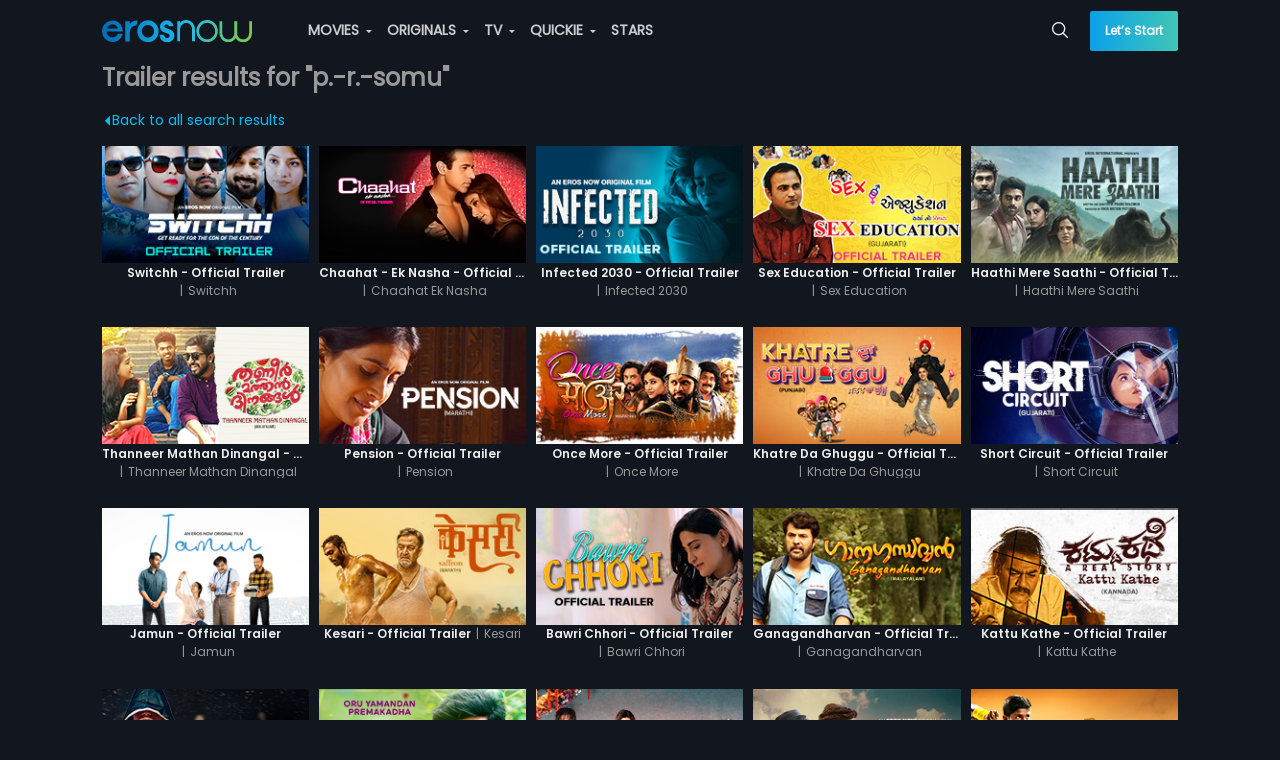

--- FILE ---
content_type: application/javascript; charset=utf-8
request_url: https://erosnow.com/state-3f34e1a9-42b0-40b5-8082-23129f097c18.js
body_size: 11571
content:
window.__INITIAL_STATE__ = {"app":{"showMsgModal":false,"msgModalData":{},"showShareModal":false,"showSubscriptionModal":false,"showBasicModal":false,"showLoginModal":false,"showNextPreview":false,"showAddToPlaylistModal":false,"openVideoPlayer":false,"openAudioPlayer":false,"showSnackbar":false,"shareModalData":{},"addToPlaylistModalData":{},"snackbarData":{},"playerData":{},"menuData":{"home":{"title":"Home","url":"\u002F","icon":"home","showInSideNav":true,"action":"Home"},"movies":{"title":"MOVIES","url":"\u002Fmovies","icon":"movie","showInSideNav":true,"action":"Movie_Home","subMenu":[{"title":"Genres","url":"\u002Fmovies\u002Fgenres","action":"Movie_Genre"},{"title":"Most Popular","url":"\u002Fmovies\u002Fmostpopular","action":"Movie_Most Popular"},{"title":"Languages","url":"\u002Fmovies\u002Flanguages","action":"Movie_Languages"}]},"originals":{"title":"ORIGINALS","url":"\u002Foriginals","icon":"en","showInSideNav":true,"action":"Originals_Home","subMenu":[{"heading":"POPULAR SHOWS","subMenu":[{"title":"Metro Park","action":"Originals_Metro Park","url":"\u002Foriginal\u002Fwatch\u002F1065865\u002Fmetro-park"},{"title":"Aisa Waisa Pyaar","action":"Originals_Aisa Waisa Pyaar","url":"\u002Foriginal\u002Fwatch\u002F17000314\u002Faisa-waisa-pyaar"},{"title":"Hindmata","action":"Originals_Hindmata","url":"\u002Foriginal\u002Fwatch\u002F1069369\u002Fhindmata"}]},{"heading":"CATEGORIES","subMenu":[{"title":"Drama","action":"Originals_Genre_Drama","url":"\u002Foriginals\u002Fgenre\u002F117\u002Fdrama"},{"title":"Romance","action":"Originals_Genre_Romance","url":"\u002Foriginals\u002Fgenre\u002F120\u002Fromance"},{"title":"Comedy","action":"Originals_Genre_Comedy","url":"\u002Foriginals\u002Fgenre\u002F305\u002Fcomedy"},{"title":"Sports","action":"Originals_Genre_Sports","url":"\u002Foriginals\u002Fgenre\u002F296\u002Fsports"},{"title":"Drama","action":"Originals_Genre_Drama","url":"\u002Foriginals\u002Fgenre\u002F301\u002Fdrama"},{"title":"Crime","action":"Originals_Genre_Crime","url":"\u002Foriginals\u002Fgenre\u002F302\u002Fcrime"},{"title":"Health & Fitness","action":"Originals_Genre_Health & Fitness","url":"\u002Foriginals\u002Fgenre\u002F173\u002Fhealth-and-fitness"},{"title":"Romance","action":"Originals_Genre_Romance","url":"\u002Foriginals\u002Fgenre\u002F303\u002Fromance"},{"title":"Humour","action":"Originals_Genre_Humour","url":"\u002Foriginals\u002Fgenre\u002F175\u002Fhumour"},{"title":"Thrillers","action":"Originals_Genre_Thrillers","url":"\u002Foriginals\u002Fgenre\u002F179\u002Fthrillers"},{"title":"Action","action":"Originals_Genre_Action","url":"\u002Foriginals\u002Fgenre\u002F308\u002Faction"},{"title":"B-Town","action":"Originals_Genre_B-Town","url":"\u002Foriginals\u002Fgenre\u002F229\u002Fb-town"},{"title":"Food","action":"Originals_Genre_Food","url":"\u002Foriginals\u002Fgenre\u002F171\u002Ffood"},{"title":"Adventure","action":"Originals_Genre_Adventure","url":"\u002Foriginals\u002Fgenre\u002F289\u002Fadventure"},{"title":"Animated Series","action":"Originals_Genre_Animated Series","url":"\u002Foriginals\u002Fgenre\u002F288\u002Fanimated-series"},{"title":"Kids","action":"Originals_Genre_Kids","url":"\u002Foriginals\u002Fgenre\u002F176\u002Fkids"},{"title":"Do-It-Yourself","action":"Originals_Genre_Do-It-Yourself","url":"\u002Foriginals\u002Fgenre\u002F177\u002Fdo-it-yourself"}]}]},"tv":{"title":"TV","url":"\u002Ftv","icon":"tv","showInSideNav":true,"action":"TV_Home","subMenu":[{"title":"Fauji - SRK","action":"TV_Fauji-SRK","url":"\u002Ftv\u002Fprovider\u002Ffauji-srk"}],"newLabel":false},"music":{"title":"MUSIC","url":"\u002Fmusic","icon":"music-video","showInSideNav":true,"action":"Music_Home","subMenu":[{"heading":"MUSIC","subMenu":[{"title":"Playlists","url":"\u002Fmusic\u002Fmixes","action":"Music_Mixes"},{"title":"New On Eros","url":"\u002Fmusic\u002Fnew_on_eros","action":"Music_New_Eros"},{"title":"Top Charts","url":"\u002Fmusic\u002Ftop-charts","action":"Music_Top_Charts"},{"title":"Albums","url":"\u002Fmusic\u002Fexplore","action":"Music_Albums"},{"title":"Moods & Themes","url":"\u002Fmusic\u002Fgenres","action":"Music_Moods_&_Themes"}]},{"heading":"MUSIC VIDEO","subMenu":[{"title":"Music Videos","url":"\u002Fmusic\u002Fvideo","action":"Music_Videos"},{"title":"New On Eros","url":"\u002Fmusic\u002Fvideo-new-on-eros?view=video","action":"Music_Videos_New_on_Eros"},{"title":"Top Videos","url":"\u002Fmusic\u002Fvideo-top-charts","action":"Music_Top_Videos"}]}]},"quickie":{"title":"QUICKIE","url":"\u002Fquickie","icon":"flash","showInSideNav":true,"action":"Quickie","subMenu":[{"heading":"POPULAR SHOWS","subMenu":[{"title":"Thoda Adjust Please","action":"Quickie_Thoda Adjust Please","url":"\u002Foriginal\u002Fwatch\u002F1069336\u002Fthoda-adjust-please"},{"title":"The Investigation","action":"Quickie_The Investigation","url":"\u002Foriginal\u002Fwatch\u002F1065025\u002Fthe-investigation"},{"title":"Sacred Serenity: Yoga With Mansi Gulati at Maha Kumbh","action":"Quickie_Sacred Serenity: Yoga With Mansi Gulati at Maha Kumbh","url":"\u002Foriginal\u002Fwatch\u002F17000485\u002Fsacred-serenity-yoga-with-mansi-gulati-at-maha-kumbh"}]}]},"stars":{"title":"STARS","url":"\u002Fstars","showInSideNav":true,"action":"Star","icon":"star"},"rewards":{"title":"REWARDS","url":"\u002Frewards","showInSideNav":true,"action":"Rewards","icon":"rewards","newLabel":true}},"userCountryData":{"country_code":"IN"},"fetchedUserCountryData":true,"movieLanguages":["hin","pun","tam","tel","mar","mal","kan","ben","guj","pol","rus","swa"],"tvProviders":[{"provider_code":"Fauji-SRK","provider_name":"Fauji - SRK","rank":"9999","image_path":"https:\u002F\u002Fimages004-a.media.erosnow.com\u002Ftv\u002Fprovider-images\u002Ffauzi-srk\u002FFauji_1280x720.jpg","live_tv_message":"","logo_url":"https:\u002F\u002Fstorage.googleapis.com\u002Fdev-cms-image-test\u002FAsset_images\u002FFauji\u002FFauji-SRK_upscaled.jpeg "}],"subscriptionModalData":{},"basicModalData":{},"loginModalData":{},"deviceUUID":null,"showLoader":false,"footerPlaylistData":{"trendingMovies":{"heading":"TRENDING MOVIES","links":[{"title":"Shubh Mangal Saavdhan","url":"\u002Fmovie\u002Fwatch\u002F1060465\u002Fshubh-mangal-saavdhan"},{"title":"Devdas","url":"\u002Fmovie\u002Fwatch\u002F1000162\u002Fdevdas"},{"title":"Haathi Mere Saathi","url":"\u002Fmovie\u002Fwatch\u002F1068700\u002Fhaathi-mere-saathi"},{"title":"Bajirao Mastani","url":"\u002Fmovie\u002Fwatch\u002F1023354\u002Fbajirao-mastani"},{"title":"Cocktail","url":"\u002Fmovie\u002Fwatch\u002F1004611\u002Fcocktail"},{"title":"Watch Movies Online","url":"\u002Fmovies"}]},"products":{"heading":"PRODUCTS","links":[{"title":"Devices","url":"\u002Fdevices"},{"title":"Originals","url":"\u002Foriginals"}]},"company":{"heading":"COMPANY","links":[{"title":"About Us","url":"\u002Fabout_us"},{"title":"Help Center","url":"\u002Fgetting_started"},{"title":"Contact Us","url":"\u002Fcontact"},{"title":"Investor Relations","url":"https:\u002F\u002Fwww.xfinite.io\u002F","target":"_blank"}]}},"isGalaxyApp":false,"isErosWebView":false,"cookies":null,"showAdblockModal":false,"adblockModalData":{}},"login":{"isLoggedIn":false,"userData":{},"fetchedUserProfile":false,"activeProductData":{},"activeUserPlan":null,"watchlistData":{},"watchlistIdsData":{},"playlistData":{},"countriesData":[]},"audioPlayer":{"audioPlaylist":[],"currentTrackIndex":0,"shuffle":false,"reloadCurrentTrack":false},"route":{"name":"peopleEntityTypeSearchPage","path":"\u002Fpeople\u002Ftrailer\u002Fp.-r.-somu","hash":"","query":{},"params":{"entityType":"trailer","searchSlug":"p.-r.-somu"},"fullPath":"\u002Fpeople\u002Ftrailer\u002Fp.-r.-somu","meta":{"pageName":"PeopleEntityTypeSearchPage"},"from":{"name":null,"path":"\u002F","hash":"","query":{},"params":{},"fullPath":"\u002F","meta":{}}},"searchGridModule":{"searchResults":[{"content_id":"8000471","content_title":"Switchh - Official Trailer","content_type_id":"6","asset_id":"1069375","asset_type":"MOVIE","asset_title":"Switchh","title":"Switchh - Official Trailer","description":"Switchh is a thriller movie about three fraudsters   Myra, Sam & Zeeshan   who come together to con rich men. Their lives take a u-turn when their next target, Neil falls in love with Myra & gets to know the truth. Meanwhile, Sam owes 1 million dollars to a don in Dubai, Pachha. Pachha kidnaps Myra & uses her as a bait to recover his money. Watch Switchh to find out if they can free Myra.","release_year":"2021","rating":"3","language":"hin","duration":"00:01:57","youtube_views":"0","erosnow_views":"0","free":"YES","images":{"9":"https:\u002F\u002Fimages004-a.media.erosnow.com\u002FIMG_945_380\u002F2021-12-16\u002F20004570.jpg","12":"https:\u002F\u002Fimages004-a.media.erosnow.com\u002FIMG_72_41\u002F2021-12-16\u002F20004567.jpg","13":"https:\u002F\u002Fimages004-a.media.erosnow.com\u002FIMG_145_82\u002F2021-12-16\u002F20004568.jpg","17":"https:\u002F\u002Fstorage.googleapis.com\u002Fdev-cms-image-test\u002FIMG_625_352\u002F2021-12-16\u002F20004569.jpg","22":"https:\u002F\u002Fstorage.googleapis.com\u002Fdev-cms-image-test\u002FIMG_768_851\u002F2021-12-16\u002F20004571.jpg"},"content_allowed":["WW"],"asset_allowed":["WW"],"content_bitrates":{"51":"IPAD_ALL","52":"IPAD_SD","7090":"Uplynk-Standard"},"people":{"Producer":["Aviary Films","Nine Hope Productions","Vinod Adnani"],"Music director":["Bappi Lahiri"],"Actor":["Madhu Sneha","Naren Kumar","Nitin Mirani","Tanvi Vyas","Veer Aryan","Vikrant Massey"],"Director":["Mustufa Raj"]},"access_level":"3","content_language":"hin"},{"content_id":"7012580","content_title":"Chaahat - Ek Nasha - Official Trailer","content_type_id":"6","asset_id":"1069402","asset_type":"MOVIE","asset_title":"Chaahat   Ek Nasha","title":"Chaahat - Ek Nasha - Official Trailer","description":"Mallika (Manisha Koirala) loves Rahul Kapoor (Aryan Vaid), her friend and collaborator, but refuses to marry him. As they grow distant, he develops feelings for Rashmi (Preeti Jhangiani), and soon launches her debut album. This irks Mallika and she wants him dead. Will her bodyguard   Jaidev   murder Rahul? Or does better sense prevail in the end? Find out in Chaahat   Ek Nasha.","short_description":"","release_year":"2005","rating":"4","language":"hin","duration":"00:01:03","youtube_views":"0","erosnow_views":"0","free":"YES","images":{"12":"https:\u002F\u002Fimages004-a.media.erosnow.com\u002Fmovie\u002F2\u002F1069402\u002Fimg7241\u002F7012592\u002F1069402_7012592_23.jpg","13":"https:\u002F\u002Fimages001-a.media.erosnow.com\u002Fmovie\u002F2\u002F1069402\u002Fimg14582\u002F7012593\u002F1069402_7012593_48.jpg","17":"https:\u002F\u002Fstorage.googleapis.com\u002Fdev-cms-image-test\u002Fmovie\u002F2\u002F1069402\u002Fimg625352\u002F7012594\u002F1069402_7012594_26.jpg","22":"https:\u002F\u002Fstorage.googleapis.com\u002Fdev-cms-image-test\u002Fmovie\u002F2\u002F1069402\u002Fimg768851\u002F7012602\u002F1069402_7012602.jpg"},"content_allowed":["WW"],"asset_allowed":["WW"],"content_bitrates":{"1":"1800","2":"1200","3":"800","4":"500","5":"300","10":"3136","11":"5928","30":"448","32":"158","33":"248","38":"1248","39":"648","40":"848","45":"IPAD_LOW","46":"IPAD_MED","47":"IPAD_HIGH","49":"3136","50":"5928","51":"IPAD_ALL","52":"IPAD_SD","7001":"Encrypted 16:9","7003":"Encrypted 16:9 800kbps","7090":"Uplynk-Standard"},"publish_time":"2021-05-18T16:38:29Z","people":{"Producer":["Umesh Chouhan"],"Music director":["Anand Raj Anand"],"Actor":["Manisha Koirala","Sharad Kapoor","Aryan Vaid","Preeti Jhangiani","Govind Namdeo","Sayaji Shinde","Brijesh Tiwari"],"Director":["Jai Prakash"]},"access_level":"3","content_language":"hin"},{"content_id":"7012395","content_title":"Infected 2030 - Official Trailer","content_type_id":"6","asset_id":"1069407","asset_type":"MOVIE","asset_title":"Infected 2030","title":"Infected 2030 - Official Trailer","description":"The film is set in 2030, where the pandemic has affected 25 crore people all over the world. A happy couple's life changes after the wife contracts the virus and her husband struggles to find a hospital bed. Hence, she is quarantined. But after two months, she misses her husband s physical presence and gradually begins to lose patience. Will the pandemic take a toll on their marital life?","short_description":"A story of love, struggle, survival and fear. Watch the heart-rending journey of a couple in #Infected2030.","release_year":"2021","rating":"0","language":"hin","duration":"00:01:09","youtube_views":"0","erosnow_views":"0","free":"YES","images":{"9":"https:\u002F\u002Fimages004-a.media.erosnow.com\u002Fmovie\u002F7\u002F1069407\u002Fimg945380\u002F7012423\u002F1069407_7012423.jpg","12":"https:\u002F\u002Fimages004-a.media.erosnow.com\u002Fmovie\u002F7\u002F1069407\u002Fimg7241\u002F7012419\u002F1069407_7012419.jpg","13":"https:\u002F\u002Fimages001-a.media.erosnow.com\u002Fmovie\u002F7\u002F1069407\u002Fimg14582\u002F7012420\u002F1069407_7012420.jpg","17":"https:\u002F\u002Fstorage.googleapis.com\u002Fdev-cms-image-test\u002Fmovie\u002F7\u002F1069407\u002Fimg625352\u002F7012421\u002F1069407_7012421.jpg","22":"https:\u002F\u002Fstorage.googleapis.com\u002Fdev-cms-image-test\u002Fmovie\u002F7\u002F1069407\u002Fimg768851\u002F7012422\u002F1069407_7012422.jpg"},"content_allowed":["WW"],"asset_allowed":["WW"],"content_bitrates":{"1":"1800","2":"1200","3":"800","4":"500","5":"300","10":"3136","11":"5928","30":"448","32":"158","33":"248","38":"1248","39":"648","40":"848","45":"IPAD_LOW","46":"IPAD_MED","47":"IPAD_HIGH","49":"3136","50":"5928","51":"IPAD_ALL","52":"IPAD_SD","7001":"Encrypted 16:9","7003":"Encrypted 16:9 800kbps","7090":"Uplynk-Standard"},"publish_time":"2021-05-17T05:43:06Z","people":{"Producer":["Rahul Datta"],"Actor":["Chandan P. Singh","Noyrika Bhateja"],"Director":["Chandan P. Singh"]},"access_level":"3","content_language":"hin"},{"content_id":"7011436","content_title":"Sex Education - Official Trailer","content_type_id":"6","asset_id":"1069387","asset_type":"MOVIE","asset_title":"Sex Education","title":"Sex Education - Official Trailer","description":"Sex Education is a film that highlights the importance of imparting sex education and normalizing it among the teenagers. It also aims at creating awareness about love, respecting your partners and their boundaries, STDs and much more.","short_description":"Presenting a story that emphasizes not only on the importance of sex education but also on the other aspects like love, liberty and consent.","release_year":"2018","rating":"0","language":"guj","duration":"00:02:13","youtube_views":"0","erosnow_views":"0","free":"YES","images":{"9":"https:\u002F\u002Fimages004-a.media.erosnow.com\u002Fmovie\u002F7\u002F1069387\u002Fimg945380\u002F7011443\u002F1069387_7011443.jpg","12":"https:\u002F\u002Fimages004-a.media.erosnow.com\u002Fmovie\u002F7\u002F1069387\u002Fimg7241\u002F7011446\u002F1069387_7011446_29.jpg","13":"https:\u002F\u002Fimages001-a.media.erosnow.com\u002Fmovie\u002F7\u002F1069387\u002Fimg14582\u002F7011447\u002F1069387_7011447_8.jpg","17":"https:\u002F\u002Fstorage.googleapis.com\u002Fdev-cms-image-test\u002Fmovie\u002F7\u002F1069387\u002Fimg625352\u002F7011448\u002F1069387_7011448_92.jpg","22":"https:\u002F\u002Fstorage.googleapis.com\u002Fdev-cms-image-test\u002Fmovie\u002F7\u002F1069387\u002Fimg768851\u002F7011444\u002F1069387_7011444.jpg"},"content_allowed":["WW"],"asset_allowed":["WW"],"content_bitrates":{"1":"1800","2":"1200","3":"800","4":"500","5":"300","10":"3136","11":"5928","30":"448","32":"158","33":"248","38":"1248","39":"648","40":"848","45":"IPAD_LOW","46":"IPAD_MED","47":"IPAD_HIGH","49":"3136","50":"5928","51":"IPAD_ALL","52":"IPAD_SD","7001":"Encrypted 16:9","7003":"Encrypted 16:9 800kbps","7090":"Uplynk-Standard"},"publish_time":"2021-04-17T05:52:40Z","people":{"Lyricist":["Sanjay Prajapati"],"Producer":["Pranav Patel"],"Music director":["Bandish Vaz"],"Actor":["Samarth Sharma","Divya Bhatt","Yesha Gandhi","Rajan Thakar","Chertan Daiya","Sanjay Prajapati","Haresh Dagia","Komal Panchal"],"Director":["Pranav Patel"]},"access_level":"3","content_language":"guj"},{"content_id":"7009863","content_title":"Haathi Mere Saathi - Official Trailer","content_type_id":"6","asset_id":"1068700","asset_type":"MOVIE","asset_title":"Haathi Mere Saathi","title":"Haathi Mere Saathi - Official Trailer","description":"Watch the bond between humans & elephants with Bandev s story as he fights for the protection of his ele-friends. Witness the rage on  Haathi Mere Saathi , full movie streaming in Hindi on Eros Now.","short_description":"A thrilling battle has just begun - the one between man's greed and the epic forces of nature! Which team are you on?","release_year":"2021","rating":"1","language":"hin","duration":"00:02:57","youtube_views":"0","erosnow_views":"0","free":"YES","images":{"9":"https:\u002F\u002Fimages004-a.media.erosnow.com\u002Fmovie\u002F0\u002F1068700\u002Fimg945380\u002F7009916\u002F1068700_7009916_58.jpg","12":"https:\u002F\u002Fimages004-a.media.erosnow.com\u002Fmovie\u002F0\u002F1068700\u002Fimg7241\u002F7009965\u002F1068700_7009965_49.jpg","13":"https:\u002F\u002Fimages001-a.media.erosnow.com\u002Fmovie\u002F0\u002F1068700\u002Fimg14582\u002F7009966\u002F1068700_7009966_91.jpg","17":"https:\u002F\u002Fimages004-a.media.erosnow.com\u002Fmovie\u002F0\u002F1068700\u002Fimg625352\u002F7009967\u002F1068700_7009967_28.jpg","22":"https:\u002F\u002Fimages004-a.media.erosnow.com\u002Fmovie\u002F0\u002F1068700\u002Fimg768851\u002F7009917\u002F1068700_7009917.jpg"},"content_allowed":["WW"],"asset_allowed":["WW"],"content_bitrates":{"1":"1800","2":"1200","3":"800","4":"500","5":"300","10":"3136","11":"5928","30":"448","32":"158","33":"248","38":"1248","39":"648","40":"848","45":"IPAD_LOW","46":"IPAD_MED","47":"IPAD_HIGH","49":"3136","50":"5928","51":"IPAD_ALL","52":"IPAD_SD","7001":"Encrypted 16:9","7003":"Encrypted 16:9 800kbps","7090":"Uplynk-Standard"},"publish_time":"2021-03-04T07:16:57Z","people":{"Producer":["Eros Motion Pictures"],"Music director":["Shantanu Moitra"],"Actor":["Rana Daggubati","Pulkit Samrat","Zoya Hussain","Shriya Pilgaonkar"],"Director":["Prabu Solomon"]},"access_level":"3","content_language":"hin"},{"content_id":"7009609","content_title":"Thanneer Mathan Dinangal - Official Trailer","content_type_id":"6","asset_id":"1069364","asset_type":"MOVIE","asset_title":"Thanneer Mathan Dinangal","title":"Thanneer Mathan Dinangal - Official Trailer","description":"Thanneer Mathan Dinangal follows the life of a sceptical yet honest eleventh-grade student, Jaison. The boy has a huge crush on Keerthy, his classmate but unfortunately, she does not reciprocate his feelings. Matters worsen when their new Malayalam teacher   Ravi Padmanabhan   becomes the centre of attraction. Ravi's influence on everyone irritates Jaison and he openly complains about Ravi being a fraud. As the film progresses, Ravi's true identity is revealed while Keerthy and Jaison fall in love. Experience the mischievousness during school days, teen angst, and a whole lot more in this coming-of-age drama.","short_description":"Jaison, a teenager, has a crush on Keerthy, but she does not reciprocate his feelings.","release_year":"2019","rating":"0","language":"mal","duration":"00:02:13","youtube_views":"0","erosnow_views":"0","free":"YES","images":{"9":"https:\u002F\u002Fimages004-a.media.erosnow.com\u002Fmovie\u002F4\u002F1069364\u002Fimg945380\u002F7009676\u002F1069364_7009676.jpg","12":"https:\u002F\u002Fimages004-a.media.erosnow.com\u002Fmovie\u002F4\u002F1069364\u002Fimg7241\u002F7009672\u002F1069364_7009672.jpg","13":"https:\u002F\u002Fimages001-a.media.erosnow.com\u002Fmovie\u002F4\u002F1069364\u002Fimg14582\u002F7009673\u002F1069364_7009673.jpg","17":"https:\u002F\u002Fstorage.googleapis.com\u002Fdev-cms-image-test\u002Fmovie\u002F4\u002F1069364\u002Fimg625352\u002F7009674\u002F1069364_7009674.jpg","22":"https:\u002F\u002Fstorage.googleapis.com\u002Fdev-cms-image-test\u002Fmovie\u002F4\u002F1069364\u002Fimg768851\u002F7009675\u002F1069364_7009675.jpg"},"content_allowed":["WW"],"asset_allowed":["WW"],"content_bitrates":{"1":"1800","2":"1200","3":"800","4":"500","5":"300","10":"3136","11":"5928","30":"448","32":"158","33":"248","38":"1248","39":"648","40":"848","45":"IPAD_LOW","46":"IPAD_MED","47":"IPAD_HIGH","49":"3136","50":"5928","51":"IPAD_ALL","52":"IPAD_SD","7001":"Encrypted 16:9","7003":"Encrypted 16:9 800kbps","7090":"Uplynk-Standard"},"publish_time":"2021-02-26T05:00:16Z","people":{"Producer":["Jomon T. John","Shebin Backer","Shameer Muhammed"],"Music director":["Justine Varghese"],"Actor":["Vineeth Sreenivasan","Mathew Thomas","Anaswara Rajan"],"Director":["Girish A. D."]},"access_level":"3","content_language":"mal"},{"content_id":"7008792","content_title":"Pension - Official Trailer","content_type_id":"6","asset_id":"1069353","asset_type":"MOVIE","asset_title":"Pension","title":"Pension - Official Trailer","description":"Here's a family of three   Balu, his mother, and grandmother. They survive on his grandfather's pension of rupees eight hundred a month. Once Balu starts going to school, the expenses increase and unfortunately, the grandmother falls ill. Find out how this family struggles to survive against all odds.","short_description":"Watch the trailer of #Pension, a family drama about Balu's struggle to survive with insufficient funds.","release_year":"2019","rating":"0","language":"mar","duration":"00:01:30","youtube_views":"0","erosnow_views":"0","free":"YES","images":{"9":"https:\u002F\u002Fimages004-a.media.erosnow.com\u002Fmovie\u002F3\u002F1069353\u002Fimg945380\u002F7009393\u002F1069353_7009393.jpg","12":"https:\u002F\u002Fimages004-a.media.erosnow.com\u002Fmovie\u002F3\u002F1069353\u002Fimg7241\u002F7009364\u002F1069353_7009364_86.jpg","13":"https:\u002F\u002Fimages001-a.media.erosnow.com\u002Fmovie\u002F3\u002F1069353\u002Fimg14582\u002F7009365\u002F1069353_7009365_53.jpg","17":"https:\u002F\u002Fstorage.googleapis.com\u002Fdev-cms-image-test\u002Fmovie\u002F3\u002F1069353\u002Fimg625352\u002F7009366\u002F1069353_7009366_58.jpg","22":"https:\u002F\u002Fstorage.googleapis.com\u002Fdev-cms-image-test\u002Fmovie\u002F3\u002F1069353\u002Fimg768851\u002F7009392\u002F1069353_7009392.jpg"},"content_allowed":["WW"],"asset_allowed":["WW"],"content_bitrates":{"1":"1800","2":"1200","3":"800","4":"500","5":"300","10":"3136","11":"5928","30":"448","32":"158","33":"248","38":"1248","39":"648","40":"848","45":"IPAD_LOW","46":"IPAD_MED","47":"IPAD_HIGH","49":"3136","50":"5928","51":"IPAD_ALL","52":"IPAD_SD","7001":"Encrypted 16:9","7003":"Encrypted 16:9 800kbps","7090":"Uplynk-Standard"},"publish_time":"2021-02-19T05:42:06Z","people":{"Producer":["Swatantra Goel"],"Music director":["Arwind Sagole"],"Actor":["Sonali Kulkarni","Sumit Gutte","Nilambari Khamkar","Narayan Jadhav"],"Director":["Pundalilik Yoshada Laxman Dhumal"]},"access_level":"3","content_language":"mar"},{"content_id":"7007899","content_title":"Once More - Official Trailer","content_type_id":"6","asset_id":"1069339","asset_type":"MOVIE","asset_title":"Once More","title":"Once More - Official Trailer","description":"Once More is a Marathi movie about Kapil, an archaeologist, who's unhappily married to Anjali. When he finds a possibly magical dagger, he visits to Avadhpuri to find out more. Anjali is also visiting her grandfather who lives in Avadhpuri. When Kapil and Anjali are reunited in the town, strange things happen which are tied to a secretive, ancient past. What happens when this secret comes to light?","short_description":"Watch the trailer of Once More, a twisted love story starring Ashutosh Patki, Rohini Hattangadi and Bharat Ganeshpure.","release_year":"2018","rating":"1","language":"mar","duration":"00:02:25","youtube_views":"0","erosnow_views":"0","free":"YES","images":{"9":"https:\u002F\u002Fimages004-a.media.erosnow.com\u002Fmovie\u002F9\u002F1069339\u002Fimg945380\u002F7007948\u002F1069339_7007948.jpg","12":"https:\u002F\u002Fimages004-a.media.erosnow.com\u002Fmovie\u002F9\u002F1069339\u002Fimg7241\u002F7007901\u002F1069339_7007901_96.jpg","13":"https:\u002F\u002Fimages001-a.media.erosnow.com\u002Fmovie\u002F9\u002F1069339\u002Fimg14582\u002F7007902\u002F1069339_7007902_30.jpg","17":"https:\u002F\u002Fstorage.googleapis.com\u002Fdev-cms-image-test\u002Fmovie\u002F9\u002F1069339\u002Fimg625352\u002F7007903\u002F1069339_7007903_32.jpg","22":"https:\u002F\u002Fstorage.googleapis.com\u002Fdev-cms-image-test\u002Fmovie\u002F9\u002F1069339\u002Fimg768851\u002F7007946\u002F1069339_7007946.jpg"},"content_allowed":["WW"],"asset_allowed":["WW"],"content_bitrates":{"1":"1800","2":"1200","3":"800","4":"500","5":"300","10":"3136","11":"5928","30":"448","32":"158","33":"248","38":"1248","39":"648","40":"848","45":"IPAD_LOW","46":"IPAD_MED","47":"IPAD_HIGH","49":"3136","50":"5928","51":"IPAD_ALL","52":"IPAD_SD","7001":"Encrypted 16:9","7003":"Encrypted 16:9 800kbps","7090":"Uplynk-Standard"},"publish_time":"2021-02-04T05:56:57Z","people":{"Producer":["Dhanshree Vinoad Patil","Suhas Jahgirdar"],"Music director":["Shailendra Barve"],"Actor":["Rohini Hattangadi","Ashutosh Patki","Dhanshree Dalvi","Naresh Bidkar","Bharat Ganeshpure","Vishnu Manhoar","Pornima Talwalkar"],"Director":["Naresh Mahadeo Bidkar"]},"access_level":"3","content_language":"mar"},{"content_id":"7007351","content_title":"Khatre Da Ghuggu - Official Trailer","content_type_id":"6","asset_id":"1069334","asset_type":"MOVIE","asset_title":"Khatre Da Ghuggu","title":"Khatre Da Ghuggu - Official Trailer","description":"Khatre Da Ghuggu is a Punjabi movie reloving around Fateh (Jordan Sandhu), an Rj who falls in love with Meet. But their love story takes an unusual turn when an astrologer predicts the early death of Meet's father Kanwar Mahinder Singh. Terrified, he does everything he can to avoid it which leads to comic situations. Watch Khatre Da Ghuggu to see all the things Singh does to avoid his early death.","short_description":"Watch the official trailer of Khatre Da Ghuggu, a comedy-drama movie starring Jordan Sandhu, Diljott & B.N. Sharma.","release_year":"2020","rating":"0","language":"pun","duration":"00:02:54","youtube_views":"0","erosnow_views":"0","free":"YES","images":{"9":"https:\u002F\u002Fimages004-a.media.erosnow.com\u002Fmovie\u002F4\u002F1069334\u002Fimg945380\u002F7007564\u002F1069334_7007564.jpg","12":"https:\u002F\u002Fimages004-a.media.erosnow.com\u002Fmovie\u002F4\u002F1069334\u002Fimg7241\u002F7007355\u002F1069334_7007355_15.jpg","13":"https:\u002F\u002Fimages001-a.media.erosnow.com\u002Fmovie\u002F4\u002F1069334\u002Fimg14582\u002F7007356\u002F1069334_7007356_74.jpg","17":"https:\u002F\u002Fstorage.googleapis.com\u002Fdev-cms-image-test\u002Fmovie\u002F4\u002F1069334\u002Fimg625352\u002F7007357\u002F1069334_7007357_10.jpg","22":"https:\u002F\u002Fstorage.googleapis.com\u002Fdev-cms-image-test\u002Fmovie\u002F4\u002F1069334\u002Fimg768851\u002F7007563\u002F1069334_7007563.jpg"},"content_allowed":["WW"],"asset_allowed":["WW"],"content_bitrates":{"1":"1800","2":"1200","3":"800","4":"500","5":"300","10":"3136","11":"5928","30":"448","32":"158","33":"248","38":"1248","39":"648","40":"848","45":"IPAD_LOW","46":"IPAD_MED","47":"IPAD_HIGH","49":"3136","50":"5928","51":"IPAD_ALL","52":"IPAD_SD","7001":"Encrypted 16:9","7003":"Encrypted 16:9 800kbps","7090":"Uplynk-Standard"},"publish_time":"2021-02-01T09:07:08Z","people":{"Producer":["Aman Cheema"],"Music director":["Davvy Singh"],"Actor":["Jordan Sandhu","Diljott","B.N. Sharma","Anita Shabdeesh","Prakash Gadhu","Satwinder Kaur","Nitu Pandher","Raj Dhaliwal","Robby Atwal","Ikatar Singh","Jashanjit Gosha","Sukhbir Gill","Ravinder Mand","Rajwinder Samrala","Bashir Ali","Vishal Singh Deot","Davvy Singh","Sanju Solanki","Suvinder Vicky","Ashwani Bhardwaj","Vijay Tandon","Dilawar Sidhu"],"Director":["Shivtar Shiv","Aman Cheema"]},"access_level":"3","content_language":"pun"},{"content_id":"7006085","content_title":"Short Circuit - Official Trailer","content_type_id":"6","asset_id":"1069321","asset_type":"MOVIE","asset_title":"Short Circuit","title":"Short Circuit - Official Trailer","description":"Short Circuit is a Gujarati movie about Samay, who falls in love with Seema, a TV anchor. Seema interviews a scientist and discovers his dangerous experiments. The scientist threatens her to not interfere with his research. But Samay gets unwittingly trapped in the scientist's evil plan. Can he save Seema and uncover the mystery behind this scheme? Watch Short Circuit to find out. ","short_description":"Watch the official trailer of Short Circuit, a Gujarati movie starring Dhvanit Thaker, Kinjal Rajpriya, Smit Pandya.","release_year":"2019","rating":"0","language":"guj","duration":"00:02:24","youtube_views":"0","erosnow_views":"0","free":"YES","images":{"9":"https:\u002F\u002Fimages004-a.media.erosnow.com\u002Fmovie\u002F1\u002F1069321\u002Fimg945380\u002F7006428\u002F1069321_7006428.jpg","12":"https:\u002F\u002Fimages004-a.media.erosnow.com\u002Fmovie\u002F1\u002F1069321\u002Fimg7241\u002F7006087\u002F1069321_7006087_4.jpg","13":"https:\u002F\u002Fimages001-a.media.erosnow.com\u002Fmovie\u002F1\u002F1069321\u002Fimg14582\u002F7006088\u002F1069321_7006088_38.jpg","17":"https:\u002F\u002Fstorage.googleapis.com\u002Fdev-cms-image-test\u002Fmovie\u002F1\u002F1069321\u002Fimg625352\u002F7006089\u002F1069321_7006089_10.jpg","22":"https:\u002F\u002Fstorage.googleapis.com\u002Fdev-cms-image-test\u002Fmovie\u002F1\u002F1069321\u002Fimg768851\u002F7006427\u002F1069321_7006427.jpg"},"content_allowed":["WW"],"asset_allowed":["WW"],"content_bitrates":{"1":"1800","2":"1200","3":"800","4":"500","5":"300","10":"3136","11":"5928","30":"448","32":"158","33":"248","38":"1248","39":"648","40":"848","45":"IPAD_LOW","46":"IPAD_MED","47":"IPAD_HIGH","49":"3136","50":"5928","51":"IPAD_ALL","52":"IPAD_SD","7001":"Encrypted 16:9","7003":"Encrypted 16:9 800kbps","7090":"Uplynk-Standard"},"publish_time":"2021-01-18T05:58:49Z","people":{"Producer":["Esha Thaker"],"Music director":["Kedar","Bhargav"],"Actor":["Dhvanit Thaker","Smit Pandya","Kinjal Rajpriya"],"Director":["Faisal Hashmi"]},"access_level":"3","content_language":"guj"},{"content_id":"7006055","content_title":"Jamun - Official Trailer","content_type_id":"6","asset_id":"1069317","asset_type":"MOVIE","asset_title":"Jamun","title":"Jamun - Official Trailer","description":"Jamun is a Hindi movie about a father trying to find a groom for his daughter who is squinted. In this process, he is diagnosed with Parkinson s disease. Watch Jamun to find out if he gets his daughter married.","short_description":"Jamun is Hindi family drama movie about the struggles of a father who is looking for a husband for his daughter who is squinted.","release_year":"2021","rating":"1","language":"hin","duration":"00:02:36","youtube_views":"0","erosnow_views":"0","free":"YES","images":{"9":"https:\u002F\u002Fimages004-a.media.erosnow.com\u002Fmovie\u002F7\u002F1069317\u002Fimg945380\u002F7006061\u002F1069317_7006061.jpg","12":"https:\u002F\u002Fimages004-a.media.erosnow.com\u002Fmovie\u002F7\u002F1069317\u002Fimg7241\u002F7006057\u002F1069317_7006057_24.jpg","13":"https:\u002F\u002Fimages001-a.media.erosnow.com\u002Fmovie\u002F7\u002F1069317\u002Fimg14582\u002F7006058\u002F1069317_7006058_23.jpg","17":"https:\u002F\u002Fstorage.googleapis.com\u002Fdev-cms-image-test\u002Fmovie\u002F7\u002F1069317\u002Fimg625352\u002F7006059\u002F1069317_7006059_28.jpg","22":"https:\u002F\u002Fstorage.googleapis.com\u002Fdev-cms-image-test\u002Fmovie\u002F7\u002F1069317\u002Fimg768851\u002F7006060\u002F1069317_7006060.jpg"},"content_allowed":["WW"],"asset_allowed":["WW"],"content_bitrates":{"1":"1800","2":"1200","3":"800","4":"500","5":"300","10":"3136","11":"5928","30":"448","32":"158","33":"248","38":"1248","39":"648","40":"848","45":"IPAD_LOW","46":"IPAD_MED","47":"IPAD_HIGH","49":"3136","50":"5928","51":"IPAD_ALL","52":"IPAD_SD","7001":"Encrypted 16:9","7003":"Encrypted 16:9 800kbps","7090":"Uplynk-Standard"},"publish_time":"2021-01-13T06:01:39Z","people":{"Lyricist":["Numan Khoker"],"Producer":["Ali Unwala","Kshitij Ravi Prasad","Vineet Rane"],"Music director":["Deepak Arora"],"Actor":["Bijou Thaangiam","Krishna Singh Bisht","Raghubir Yadav","Saurabh Goyal","Shweta Basu Prasad","Sunny Hinduja","Susheel Parashar"],"Director":["Gaurav Mehra"]},"access_level":"3","content_language":"hin"},{"content_id":"7006005","content_title":"Kesari - Official Trailer","content_type_id":"6","asset_id":"1069320","asset_type":"MOVIE","asset_title":"Kesari","title":"Kesari - Official Trailer","description":"Kesari is a Marathi sports drama movie about Balram Jadhav, a young wrestler, whose only aim in life is to win The Maharashtra Kesari title! The film shows how Balram goes against his father's will who wants him to join his family business and how he continues to work towards his goal of winning the title. Watch Kesari to see if Balram will be successful in achieving his goals against all the odds.","short_description":"Watch the trailer of Kesari, a Marathi sports drama movie starring Virat Madake, Mahesh Manjrekar & Vikram Gokhale.","release_year":"2020","rating":"1","language":"mar","duration":"00:02:17","youtube_views":"0","erosnow_views":"0","free":"YES","images":{"9":"https:\u002F\u002Fimages004-a.media.erosnow.com\u002Fmovie\u002F0\u002F1069320\u002Fimg945380\u002F7006007\u002F1069320_7006007.jpg","12":"https:\u002F\u002Fimages004-a.media.erosnow.com\u002Fmovie\u002F0\u002F1069320\u002Fimg7241\u002F7006026\u002F1069320_7006026_1.jpg","13":"https:\u002F\u002Fimages001-a.media.erosnow.com\u002Fmovie\u002F0\u002F1069320\u002Fimg14582\u002F7006027\u002F1069320_7006027_32.jpg","17":"https:\u002F\u002Fstorage.googleapis.com\u002Fdev-cms-image-test\u002Fmovie\u002F0\u002F1069320\u002Fimg625352\u002F7006028\u002F1069320_7006028_31.jpg","22":"https:\u002F\u002Fstorage.googleapis.com\u002Fdev-cms-image-test\u002Fmovie\u002F0\u002F1069320\u002Fimg768851\u002F7006006\u002F1069320_7006006.jpg"},"content_allowed":["WW"],"asset_allowed":["WW"],"content_bitrates":{"1":"1800","2":"1200","3":"800","4":"500","5":"300","10":"3136","11":"5928","30":"448","32":"158","33":"248","38":"1248","39":"648","40":"848","45":"IPAD_LOW","46":"IPAD_MED","47":"IPAD_HIGH","49":"3136","50":"5928","51":"IPAD_ALL","52":"IPAD_SD","7001":"Encrypted 16:9","7003":"Encrypted 16:9 800kbps","7090":"Uplynk-Standard"},"publish_time":"2021-01-10T05:41:28Z","people":{"Lyricist":["Kshitij Patwardhan","Vaibhav Joshi","Sanjay Tembhurni"],"Producer":["Santosh Ramchandani","Manohar Ramchandani"],"Music director":["A.V.Prafulchandra"],"Actor":["Virat Madake","Mahesh Manjrekar","Vikram Gokhale","Rupa Borgaonkar"],"Director":["Sujay Dahake"]},"access_level":"3","content_language":"mar"},{"content_id":"7005873","content_title":"Bawri Chhori - Official Trailer","content_type_id":"6","asset_id":"1069316","asset_type":"MOVIE","asset_title":"Bawri Chhori","title":"Bawri Chhori - Official Trailer","description":"Bawri Chhori is a Hindi drama movie of Radhika whose husband leaves her & goes away to London. Radhika waits for her husband to return, but her wait turns into frustration & she decides to go to London to take revenge. What follows next is a journey where she meets people who try to persuade & dissuade her from her path. Watch Bawri Chhori to know if she's able to take revenge from her husband.","short_description":"Watch the official trailer of Bawri Chhori, a hindi drama movie starring Aahana Kumara, Rumana Molla & Vikram Koccher.","release_year":"2021","rating":"0","language":"hin","duration":"00:02:27","youtube_views":"0","erosnow_views":"0","free":"YES","images":{"9":"https:\u002F\u002Fimages004-a.media.erosnow.com\u002Fmovie\u002F6\u002F1069316\u002Fimg945380\u002F7005911\u002F1069316_7005911.jpg","12":"https:\u002F\u002Fimages004-a.media.erosnow.com\u002Fmovie\u002F6\u002F1069316\u002Fimg7241\u002F7005901\u002F1069316_7005901_88.jpg","13":"https:\u002F\u002Fimages001-a.media.erosnow.com\u002Fmovie\u002F6\u002F1069316\u002Fimg14582\u002F7005902\u002F1069316_7005902_19.jpg","17":"https:\u002F\u002Fstorage.googleapis.com\u002Fdev-cms-image-test\u002Fmovie\u002F6\u002F1069316\u002Fimg625352\u002F7005903\u002F1069316_7005903_91.jpg","22":"https:\u002F\u002Fstorage.googleapis.com\u002Fdev-cms-image-test\u002Fmovie\u002F6\u002F1069316\u002Fimg768851\u002F7005912\u002F1069316_7005912.jpg"},"content_allowed":["WW"],"asset_allowed":["WW"],"content_bitrates":{"1":"1800","2":"1200","3":"800","4":"500","5":"300","10":"3136","11":"5928","30":"448","32":"158","33":"248","38":"1248","39":"648","40":"848","45":"IPAD_LOW","46":"IPAD_MED","47":"IPAD_HIGH","49":"3136","50":"5928","51":"IPAD_ALL","52":"IPAD_SD","7001":"Encrypted 16:9","7003":"Encrypted 16:9 800kbps","7090":"Uplynk-Standard"},"publish_time":"2021-01-05T09:12:28Z","people":{"Producer":["Ajay G Rai","Mohit Chhabra","Sudipto Sarkar"],"Music director":["Karthik Ramalingam"],"Actor":["Aahana Kumra","Rumana Molla","Vikram Kocchar","Niki Walia"],"Director":["Akhilesh Jaiswal"]},"access_level":"3","content_language":"hin"},{"content_id":"7005709","content_title":"Ganagandharvan - Official Trailer","content_type_id":"6","asset_id":"1069306","asset_type":"MOVIE","asset_title":"Ganagandharvan","title":"Ganagandharvan - Official Trailer","description":"Ganagandharvan is a Malayalam comedy drama movie about Kalasadhan Ullas (Mammootty), an aspiring stage singer. The movie revolves around Ullas, his journey & fight towards becoming successful. In the process of achieving his goal, he comes across an opportunistic woman & father who conspire against him. Watch Ganagandharvan to see all the ups & downs Kalasadhan goes through in his life.","short_description":"Watch the official trailer of Ganagandharvan, a Malayalam movie starring Mammootty, Vanditha Manoharan and Mukesh.","release_year":"2019","rating":"0","language":"mal","duration":"00:01:39","youtube_views":"0","erosnow_views":"0","free":"YES","images":{"9":"https:\u002F\u002Fimages004-a.media.erosnow.com\u002Fmovie\u002F6\u002F1069306\u002Fimg945380\u002F7005734\u002F1069306_7005734.jpg","12":"https:\u002F\u002Fimages004-a.media.erosnow.com\u002Fmovie\u002F6\u002F1069306\u002Fimg7241\u002F7005750\u002F1069306_7005750_46.jpg","13":"https:\u002F\u002Fimages001-a.media.erosnow.com\u002Fmovie\u002F6\u002F1069306\u002Fimg14582\u002F7005751\u002F1069306_7005751_97.jpg","17":"https:\u002F\u002Fstorage.googleapis.com\u002Fdev-cms-image-test\u002Fmovie\u002F6\u002F1069306\u002Fimg625352\u002F7005752\u002F1069306_7005752_89.jpg","22":"https:\u002F\u002Fstorage.googleapis.com\u002Fdev-cms-image-test\u002Fmovie\u002F6\u002F1069306\u002Fimg768851\u002F7005735\u002F1069306_7005735.jpg"},"content_allowed":["WW"],"asset_allowed":["WW"],"content_bitrates":{"1":"1800","2":"1200","3":"800","4":"500","5":"300","10":"3136","11":"5928","30":"448","32":"158","33":"248","38":"1248","39":"648","40":"848","45":"IPAD_LOW","46":"IPAD_MED","47":"IPAD_HIGH","49":"3136","50":"5928","51":"IPAD_ALL","52":"IPAD_SD","7001":"Encrypted 16:9","7003":"Encrypted 16:9 800kbps","7090":"Uplynk-Standard"},"publish_time":"2020-12-21T06:10:53Z","people":{"Producer":["Nizar Najeeb","Soumya Ramesh","Pisharody","Anto Joseph"],"Music director":["Deepak Dev"],"Actor":["Mammootty","Mukesh","Vanditha","Manoj K Jayan","Dharmajan","Siddique","Salim Kumar","Innocent"],"Director":["Ramesh Pisharody"]},"access_level":"3","content_language":"mal"},{"content_id":"7005622","content_title":"Kattu Kathe - Official Trailer","content_type_id":"6","asset_id":"1069310","asset_type":"MOVIE","asset_title":"Kattu Kathe","title":"Kattu Kathe - Official Trailer","description":"Kattu Kathe is a Kannada comedy thriller movie about Ram, who falls in love with Aadhaya and woos her without revealing that he has a hearing disability. When Aadhaya and her friends are abducted by a gang of murderers, Rajesh, a cop, steps in to solve the case. Watch Kattu Kathe to find out if Rajesh succeeds in rescuing them!","short_description":"Watch the official trailer of Kattu Kathe, a comedy thriller starring Surya, Swathi Konde and Rajesh Nataranga.","release_year":"2018","rating":"0","language":"kan","duration":"00:02:02","youtube_views":"0","erosnow_views":"0","free":"YES","images":{"9":"https:\u002F\u002Fimages004-a.media.erosnow.com\u002Fmovie\u002F0\u002F1069310\u002Fimg945380\u002F7005630\u002F1069310_7005630.jpg","12":"https:\u002F\u002Fimages004-a.media.erosnow.com\u002Fmovie\u002F0\u002F1069310\u002Fimg7241\u002F7005646\u002F1069310_7005646_45.jpg","13":"https:\u002F\u002Fimages001-a.media.erosnow.com\u002Fmovie\u002F0\u002F1069310\u002Fimg14582\u002F7005647\u002F1069310_7005647_26.jpg","17":"https:\u002F\u002Fstorage.googleapis.com\u002Fdev-cms-image-test\u002Fmovie\u002F0\u002F1069310\u002Fimg625352\u002F7005648\u002F1069310_7005648_62.jpg","22":"https:\u002F\u002Fstorage.googleapis.com\u002Fdev-cms-image-test\u002Fmovie\u002F0\u002F1069310\u002Fimg768851\u002F7005631\u002F1069310_7005631.jpg"},"content_allowed":["WW"],"asset_allowed":["WW"],"content_bitrates":{"1":"1800","2":"1200","3":"800","4":"500","5":"300","10":"3136","11":"5928","30":"448","32":"158","33":"248","38":"1248","39":"648","40":"848","45":"IPAD_LOW","46":"IPAD_MED","47":"IPAD_HIGH","49":"3136","50":"5928","51":"IPAD_ALL","52":"IPAD_SD","7001":"Encrypted 16:9","7003":"Encrypted 16:9 800kbps","7090":"Uplynk-Standard"},"publish_time":"2020-12-15T05:52:56Z","people":{"Producer":["V.Mahadeva"],"Music director":["Vikram Subramanya"],"Actor":["Rajesh Natarang","Raga Mitra","Surya Kundapur","Mohan Juneja","Tumkur Mohan","Kempegowda","Swathi Konde","Suryaa"],"Director":["Raj Praveen"]},"access_level":"3","content_language":"kan"},{"content_id":"7005416","content_title":"Boxer - Official Trailer","content_type_id":"6","asset_id":"1067778","asset_type":"MOVIE","asset_title":"Boxer","title":"Boxer - Official Trailer","description":"Boxer is a Bengali sports drama movie about a young boxer Rony (Shikhar Srivastava) who realises that life is a lot like the boxing ring... where defeat is not declared when you fall down but when you choose to give up. Watch Boxer to know whether Ronny gets knocked out or emerges a champion.","short_description":"Watch the trailer of Boxer, a sports drama Bengali movie starring Shikhar Srivastava, Ena Saha & Soumitra Chatterjee.","release_year":"2018","rating":"0","language":"ben","duration":"00:01:37","youtube_views":"0","erosnow_views":"0","free":"YES","images":{"9":"https:\u002F\u002Fimages004-a.media.erosnow.com\u002Fmovie\u002F8\u002F1067778\u002Fimg945380\u002F7005567\u002F1067778_7005567.jpg","12":"https:\u002F\u002Fimages004-a.media.erosnow.com\u002Fmovie\u002F8\u002F1067778\u002Fimg7241\u002F7005576\u002F1067778_7005576_53.jpg","13":"https:\u002F\u002Fimages001-a.media.erosnow.com\u002Fmovie\u002F8\u002F1067778\u002Fimg14582\u002F7005577\u002F1067778_7005577_77.jpg","17":"https:\u002F\u002Fstorage.googleapis.com\u002Fdev-cms-image-test\u002Fmovie\u002F8\u002F1067778\u002Fimg625352\u002F7005578\u002F1067778_7005578_54.jpg","22":"https:\u002F\u002Fstorage.googleapis.com\u002Fdev-cms-image-test\u002Fmovie\u002F8\u002F1067778\u002Fimg768851\u002F7005568\u002F1067778_7005568.jpg"},"content_allowed":["WW"],"asset_allowed":["WW"],"content_bitrates":{"1":"1800","2":"1200","3":"800","4":"500","5":"300","10":"3136","11":"5928","30":"448","32":"158","33":"248","38":"1248","39":"648","40":"848","45":"IPAD_LOW","46":"IPAD_MED","47":"IPAD_HIGH","49":"3136","50":"5928","51":"IPAD_ALL","52":"IPAD_SD","7001":"Encrypted 16:9","7003":"Encrypted 16:9 800kbps","7090":"Uplynk-Standard"},"publish_time":"2020-12-13T05:53:32Z","people":{"Producer":["Koushik Roy"],"Music director":["Samidh Mukherjee","Joy-Anjan"],"Actor":["Shikhar Srivastava","Ena Saha","Soumitra Chatterjee","Rajatava Dutta","Labony Sarkar","Sudip Mukherjee","Sudip Sarkar"],"Director":["Sanjoy Bardhon"]},"access_level":"3","content_language":"ben"},{"content_id":"7005148","content_title":"Oru Yamandan Premakadha - Official Trailer","content_type_id":"6","asset_id":"1069304","asset_type":"MOVIE","asset_title":"Oru Yamandan Premakadha","title":"Oru Yamandan Premakadha - Official Trailer","description":"Oru Yamadan Premakadha is a Malayalam comedy-drama movie about Lallu, a daily wage painter & his gang of friends. Lallu (Dulquer Salmaan), a charming boy, is in search of a life partner & comes across Diya's photo in the missing persons news. He immediately falls in love with her photo and decides to look for her. Watch the movie to see if Lallu & his friends will be successful in finding her.","short_description":"Watch the official trailer of Oru Yamadan Premakadha, a Malayalam movie starring Dulquer Salmaan and Nikhila Vimal.","release_year":"2019","rating":"0","language":"mal","duration":"00:01:32","youtube_views":"0","erosnow_views":"0","free":"YES","images":{"9":"https:\u002F\u002Fimages004-a.media.erosnow.com\u002Fmovie\u002F4\u002F1069304\u002Fimg945380\u002F7005271\u002F1069304_7005271.jpg","12":"https:\u002F\u002Fimages004-a.media.erosnow.com\u002Fmovie\u002F4\u002F1069304\u002Fimg7241\u002F7005155\u002F1069304_7005155_37.jpg","13":"https:\u002F\u002Fimages001-a.media.erosnow.com\u002Fmovie\u002F4\u002F1069304\u002Fimg14582\u002F7005156\u002F1069304_7005156_38.jpg","17":"https:\u002F\u002Fstorage.googleapis.com\u002Fdev-cms-image-test\u002Fmovie\u002F4\u002F1069304\u002Fimg625352\u002F7005157\u002F1069304_7005157_19.jpg","22":"https:\u002F\u002Fstorage.googleapis.com\u002Fdev-cms-image-test\u002Fmovie\u002F4\u002F1069304\u002Fimg768851\u002F7005270\u002F1069304_7005270.jpg"},"content_allowed":["WW"],"asset_allowed":["WW"],"content_bitrates":{"1":"1800","2":"1200","3":"800","4":"500","5":"300","10":"3136","11":"5928","30":"448","32":"158","33":"248","38":"1248","39":"648","40":"848","45":"IPAD_LOW","46":"IPAD_MED","47":"IPAD_HIGH","49":"3136","50":"5928","51":"IPAD_ALL","52":"IPAD_SD","7001":"Encrypted 16:9","7003":"Encrypted 16:9 800kbps","7090":"Uplynk-Standard"},"publish_time":"2020-12-07T09:04:15Z","people":{"Producer":["Anto Joseph","C R Salim"],"Music director":["Nadirshah","Bijibal"],"Actor":["Dulquer Salmaan","Nikhila Vimal","Samyuktha Menon","Blessy Kurien"],"Director":["B.C.Noufal"]},"access_level":"3","content_language":"mal"},{"content_id":"7005078","content_title":"Sab Kushal Mangal - Official Trailer","content_type_id":"6","asset_id":"1069302","asset_type":"MOVIE","asset_title":"Sab Kushal Mangal","title":"Sab Kushal Mangal - Official Trailer","description":"Sab Kushal Mangal is a romantic comedy movie about Pappu Mishra, creator & host of a Reality TV show, Mandira, a middle-class girl & Baba Bhandari, a corrupt Politician. This Hindi movie shows a series of humourous events that take place between Pappu & Baba trying to take revenge on each other, while falling for Mandira in the process. Watch Sab Kushal Mangal to see who Mandira finally chooses!","short_description":"Watch the official trailer of Sab Kushal Mangal, a love triangle starring Akshaye Khanna, Priyaank Sharma & Riva Kishan","release_year":"2020","rating":"0","language":"hin","duration":"00:02:36","youtube_views":"0","erosnow_views":"0","free":"YES","images":{"9":"https:\u002F\u002Fimages004-a.media.erosnow.com\u002Fmovie\u002F2\u002F1069302\u002Fimg945380\u002F7005127\u002F1069302_7005127_42.jpg","12":"https:\u002F\u002Fimages004-a.media.erosnow.com\u002Fmovie\u002F2\u002F1069302\u002Fimg7241\u002F7005088\u002F1069302_7005088_92.jpg","13":"https:\u002F\u002Fimages001-a.media.erosnow.com\u002Fmovie\u002F2\u002F1069302\u002Fimg14582\u002F7005089\u002F1069302_7005089_93.jpg","17":"https:\u002F\u002Fstorage.googleapis.com\u002Fdev-cms-image-test\u002Fmovie\u002F2\u002F1069302\u002Fimg625352\u002F7005090\u002F1069302_7005090_16.jpg","22":"https:\u002F\u002Fstorage.googleapis.com\u002Fdev-cms-image-test\u002Fmovie\u002F2\u002F1069302\u002Fimg768851\u002F7005128\u002F1069302_7005128.jpg"},"content_allowed":["WW"],"asset_allowed":["WW"],"content_bitrates":{"1":"1800","2":"1200","3":"800","4":"500","5":"300","10":"3136","11":"5928","30":"448","32":"158","33":"248","38":"1248","39":"648","40":"848","45":"IPAD_LOW","46":"IPAD_MED","47":"IPAD_HIGH","49":"3136","50":"5928","51":"IPAD_ALL","52":"IPAD_SD","7001":"Encrypted 16:9","7003":"Encrypted 16:9 800kbps","7090":"Uplynk-Standard"},"publish_time":"2020-12-03T06:41:21Z","people":{"Producer":["Nitin Manmohan","Akshaye Khanna","Prachi Manmohan","Abhishek Jaiswal"],"Music director":["Harshit Saxena"],"Actor":["Akshaye Khanna","Priyank Sharma","Riva Kishan","Satish Kaushik","Supriya Pathak","Rakesh Bedi"],"Director":["Karan Vishwanath Kashyap"]},"access_level":"3","content_language":"hin"},{"content_id":"7004971","content_title":"Anwar Ka Ajab Kissa - Official Trailer","content_type_id":"6","asset_id":"1069300","asset_type":"MOVIE","asset_title":"Anwar Ka Ajab Kissa","title":"Anwar Ka Ajab Kissa - Official Trailer","description":"This is a story of Anwar (Nawazuddin Siddiqui), a clumsy private detective who often gets stuck in hilariously troublesome situations because of his habit of getting involved in the personal lives of his cases. While his life is about following people, he is still in search of himself, and he finally gets a chance to face a tragedy in his past when he lands a case to find Amol (Pankaj Tripathi).","short_description":"Watch the official trailer of Anwar Ka Ajab Kissa (Sniffer), a Hindi dark comedy movie starring Nawazuddin Siddiqui.","release_year":"2020","rating":"0","language":"hin","duration":"00:02:09","youtube_views":"0","erosnow_views":"0","free":"YES","images":{"12":"https:\u002F\u002Fimages004-a.media.erosnow.com\u002Fmovie\u002F0\u002F1069300\u002Fimg7241\u002F7004995\u002F1069300_7004995_58.jpg","13":"https:\u002F\u002Fimages001-a.media.erosnow.com\u002Fmovie\u002F0\u002F1069300\u002Fimg14582\u002F7004996\u002F1069300_7004996_65.jpg","17":"https:\u002F\u002Fstorage.googleapis.com\u002Fdev-cms-image-test\u002Fmovie\u002F0\u002F1069300\u002Fimg625352\u002F7004997\u002F1069300_7004997_25.jpg","22":"https:\u002F\u002Fstorage.googleapis.com\u002Fdev-cms-image-test\u002Fmovie\u002F0\u002F1069300\u002Fimg768851\u002F7004974\u002F1069300_7004974.jpg"},"content_allowed":["WW"],"asset_allowed":["WW"],"content_bitrates":{"1":"1800","2":"1200","3":"800","4":"500","5":"300","10":"3136","11":"5928","30":"448","32":"158","33":"248","38":"1248","39":"648","40":"848","45":"IPAD_LOW","46":"IPAD_MED","47":"IPAD_HIGH","49":"3136","50":"5928","51":"IPAD_ALL","52":"IPAD_SD","7001":"Encrypted 16:9","7003":"Encrypted 16:9 800kbps","7090":"Uplynk-Standard"},"publish_time":"2020-11-19T06:08:34Z","people":{"Producer":["Ajay Sharma"],"Music director":["Alokananda Dasgupta"],"Actor":["Nawazuddin Siddiqui","Pankaj Tripathi","Niharika Singh","Ananya Chatterjee","Makrand Brahme","Sohini Paul"],"Director":["Buddhadev Dasgupta"]},"access_level":"3","content_language":"hin"},{"content_id":"7004707","content_title":"Gotya - Official Trailer","content_type_id":"6","asset_id":"1069293","asset_type":"MOVIE","asset_title":"Gotya","title":"Gotya - Official Trailer","description":"Gotya is a Marathi sports drama based on a school kid fascinated with playing marbles ever since his first game. While studying in school, a young Gotya wonders why the game of marbles is not listed in the Olympics. Watch Gotya seek out a journey to get his favourite game recognized as an official sport in India. With the odds set against him, will Gotya succeed in making his dream a reality? ","short_description":"Watch the official trailer of Gotya, a Marathi sports drama, starring Sayaji Shinde, Rajesh Shringarpure & Anand Ingale.","release_year":"2018","rating":"0","language":"mar","duration":"00:02:16","youtube_views":"0","erosnow_views":"0","free":"YES","images":{"9":"https:\u002F\u002Fimages004-a.media.erosnow.com\u002Fmovie\u002F3\u002F1069293\u002Fimg945380\u002F7004774\u002F1069293_7004774_61.jpg","12":"https:\u002F\u002Fimages004-a.media.erosnow.com\u002Fmovie\u002F3\u002F1069293\u002Fimg7241\u002F7004767\u002F1069293_7004767_93.jpg","13":"https:\u002F\u002Fimages001-a.media.erosnow.com\u002Fmovie\u002F3\u002F1069293\u002Fimg14582\u002F7004768\u002F1069293_7004768_41.jpg","17":"https:\u002F\u002Fstorage.googleapis.com\u002Fdev-cms-image-test\u002Fmovie\u002F3\u002F1069293\u002Fimg625352\u002F7004769\u002F1069293_7004769_89.jpg","22":"https:\u002F\u002Fstorage.googleapis.com\u002Fdev-cms-image-test\u002Fmovie\u002F3\u002F1069293\u002Fimg768851\u002F7004773\u002F1069293_7004773_91.jpg"},"content_allowed":["WW"],"asset_allowed":["WW"],"content_bitrates":{"1":"1800","2":"1200","3":"800","4":"500","5":"300","10":"3136","11":"5928","30":"448","32":"158","33":"248","38":"1248","39":"648","40":"848","45":"IPAD_LOW","46":"IPAD_MED","47":"IPAD_HIGH","49":"3136","50":"5928","51":"IPAD_ALL","52":"IPAD_SD","7001":"Encrypted 16:9","7003":"Encrypted 16:9 800kbps","7090":"Uplynk-Standard"},"publish_time":"2020-11-12T10:26:12Z","people":{"Producer":["Jay Samaiyya","Ketanbhai somaiya"],"Music director":["Awadhut Gupte"],"Actor":["Sayaji Shinde","Rajesh shrungarpure","Aanand Ingale","Kamalakar Satpute","Rushikesh Wankhede","Surekha Kudachi"],"Director":["Bhagwan Pachore"]},"access_level":"3","content_language":"mar"}],"total":292,"resultsCount":20}}

--- FILE ---
content_type: application/javascript; charset=utf-8
request_url: https://erosnow.com/state-5c441c47-4890-4ee8-bc42-961046854cfe.js
body_size: 10467
content:
window.__INITIAL_STATE__ = {"app":{"showMsgModal":false,"msgModalData":{},"showShareModal":false,"showSubscriptionModal":false,"showBasicModal":false,"showLoginModal":false,"showNextPreview":false,"showAddToPlaylistModal":false,"openVideoPlayer":false,"openAudioPlayer":false,"showSnackbar":false,"shareModalData":{},"addToPlaylistModalData":{},"snackbarData":{},"playerData":{},"menuData":{"home":{"title":"Home","url":"\u002F","icon":"home","showInSideNav":true,"action":"Home"},"movies":{"title":"MOVIES","url":"\u002Fmovies","icon":"movie","showInSideNav":true,"action":"Movie_Home","subMenu":[{"title":"Genres","url":"\u002Fmovies\u002Fgenres","action":"Movie_Genre"},{"title":"Most Popular","url":"\u002Fmovies\u002Fmostpopular","action":"Movie_Most Popular"},{"title":"Languages","url":"\u002Fmovies\u002Flanguages","action":"Movie_Languages"}]},"originals":{"title":"ORIGINALS","url":"\u002Foriginals","icon":"en","showInSideNav":true,"action":"Originals_Home","subMenu":[]},"tv":{"title":"TV","url":"\u002Ftv","icon":"tv","showInSideNav":true,"action":"TV_Home","subMenu":[],"newLabel":false},"music":{"title":"MUSIC","url":"\u002Fmusic","icon":"music-video","showInSideNav":true,"action":"Music_Home","subMenu":[{"heading":"MUSIC","subMenu":[{"title":"Playlists","url":"\u002Fmusic\u002Fmixes","action":"Music_Mixes"},{"title":"New On Eros","url":"\u002Fmusic\u002Fnew_on_eros","action":"Music_New_Eros"},{"title":"Top Charts","url":"\u002Fmusic\u002Ftop-charts","action":"Music_Top_Charts"},{"title":"Albums","url":"\u002Fmusic\u002Fexplore","action":"Music_Albums"},{"title":"Moods & Themes","url":"\u002Fmusic\u002Fgenres","action":"Music_Moods_&_Themes"}]},{"heading":"MUSIC VIDEO","subMenu":[{"title":"Music Videos","url":"\u002Fmusic\u002Fvideo","action":"Music_Videos"},{"title":"New On Eros","url":"\u002Fmusic\u002Fvideo-new-on-eros?view=video","action":"Music_Videos_New_on_Eros"},{"title":"Top Videos","url":"\u002Fmusic\u002Fvideo-top-charts","action":"Music_Top_Videos"}]}]},"quickie":{"title":"QUICKIE","url":"\u002Fquickie","icon":"flash","showInSideNav":true,"action":"Quickie","subMenu":[]},"stars":{"title":"STARS","url":"\u002Fstars","showInSideNav":true,"action":"Star","icon":"star"},"rewards":{"title":"REWARDS","url":"\u002Frewards","showInSideNav":true,"action":"Rewards","icon":"rewards","newLabel":true}},"userCountryData":{"country_code":"US"},"fetchedUserCountryData":true,"movieLanguages":[],"tvProviders":[],"subscriptionModalData":{},"basicModalData":{},"loginModalData":{},"deviceUUID":null,"showLoader":false,"footerPlaylistData":null,"isGalaxyApp":false,"isErosWebView":false,"cookies":null,"showAdblockModal":false,"adblockModalData":{}},"login":{"isLoggedIn":false,"userData":{},"fetchedUserProfile":false,"activeProductData":{},"activeUserPlan":null,"watchlistData":{},"watchlistIdsData":{},"playlistData":{},"countriesData":[]},"audioPlayer":{"audioPlaylist":[],"currentTrackIndex":0,"shuffle":false,"reloadCurrentTrack":false},"route":{"name":"peopleEntityTypeSearchPage","path":"\u002Fpeople\u002Ftrailer\u002Fp.-r.-somu","hash":"","query":{},"params":{"entityType":"trailer","searchSlug":"p.-r.-somu"},"fullPath":"\u002Fpeople\u002Ftrailer\u002Fp.-r.-somu","meta":{"pageName":"PeopleEntityTypeSearchPage"},"from":{"name":null,"path":"\u002F","hash":"","query":{},"params":{},"fullPath":"\u002F","meta":{}}},"searchGridModule":{"searchResults":[{"content_id":"8000471","content_title":"Switchh - Official Trailer","content_type_id":"6","asset_id":"1069375","asset_type":"MOVIE","asset_title":"Switchh","title":"Switchh - Official Trailer","description":"Switchh is a thriller movie about three fraudsters   Myra, Sam & Zeeshan   who come together to con rich men. Their lives take a u-turn when their next target, Neil falls in love with Myra & gets to know the truth. Meanwhile, Sam owes 1 million dollars to a don in Dubai, Pachha. Pachha kidnaps Myra & uses her as a bait to recover his money. Watch Switchh to find out if they can free Myra.","release_year":"2021","rating":"3","language":"hin","duration":"00:01:57","youtube_views":"0","erosnow_views":"0","free":"YES","images":{"9":"https:\u002F\u002Fimages004-a.media.erosnow.com\u002FIMG_945_380\u002F2021-12-16\u002F20004570.jpg","12":"https:\u002F\u002Fimages004-a.media.erosnow.com\u002FIMG_72_41\u002F2021-12-16\u002F20004567.jpg","13":"https:\u002F\u002Fimages004-a.media.erosnow.com\u002FIMG_145_82\u002F2021-12-16\u002F20004568.jpg","17":"https:\u002F\u002Fstorage.googleapis.com\u002Fdev-cms-image-test\u002FIMG_625_352\u002F2021-12-16\u002F20004569.jpg","22":"https:\u002F\u002Fstorage.googleapis.com\u002Fdev-cms-image-test\u002FIMG_768_851\u002F2021-12-16\u002F20004571.jpg"},"content_allowed":["WW"],"asset_allowed":["WW"],"content_bitrates":{"51":"IPAD_ALL","52":"IPAD_SD","7090":"Uplynk-Standard"},"people":{"Producer":["Aviary Films","Nine Hope Productions","Vinod Adnani"],"Music director":["Bappi Lahiri"],"Actor":["Madhu Sneha","Naren Kumar","Nitin Mirani","Tanvi Vyas","Veer Aryan","Vikrant Massey"],"Director":["Mustufa Raj"]},"access_level":"3","content_language":"hin"},{"content_id":"7012580","content_title":"Chaahat - Ek Nasha - Official Trailer","content_type_id":"6","asset_id":"1069402","asset_type":"MOVIE","asset_title":"Chaahat   Ek Nasha","title":"Chaahat - Ek Nasha - Official Trailer","description":"Mallika (Manisha Koirala) loves Rahul Kapoor (Aryan Vaid), her friend and collaborator, but refuses to marry him. As they grow distant, he develops feelings for Rashmi (Preeti Jhangiani), and soon launches her debut album. This irks Mallika and she wants him dead. Will her bodyguard   Jaidev   murder Rahul? Or does better sense prevail in the end? Find out in Chaahat   Ek Nasha.","short_description":"","release_year":"2005","rating":"4","language":"hin","duration":"00:01:03","youtube_views":"0","erosnow_views":"0","free":"YES","images":{"12":"https:\u002F\u002Fimages004-a.media.erosnow.com\u002Fmovie\u002F2\u002F1069402\u002Fimg7241\u002F7012592\u002F1069402_7012592_23.jpg","13":"https:\u002F\u002Fimages001-a.media.erosnow.com\u002Fmovie\u002F2\u002F1069402\u002Fimg14582\u002F7012593\u002F1069402_7012593_48.jpg","17":"https:\u002F\u002Fstorage.googleapis.com\u002Fdev-cms-image-test\u002Fmovie\u002F2\u002F1069402\u002Fimg625352\u002F7012594\u002F1069402_7012594_26.jpg","22":"https:\u002F\u002Fstorage.googleapis.com\u002Fdev-cms-image-test\u002Fmovie\u002F2\u002F1069402\u002Fimg768851\u002F7012602\u002F1069402_7012602.jpg"},"content_allowed":["WW"],"asset_allowed":["WW"],"content_bitrates":{"1":"1800","2":"1200","3":"800","4":"500","5":"300","10":"3136","11":"5928","30":"448","32":"158","33":"248","38":"1248","39":"648","40":"848","45":"IPAD_LOW","46":"IPAD_MED","47":"IPAD_HIGH","49":"3136","50":"5928","51":"IPAD_ALL","52":"IPAD_SD","7001":"Encrypted 16:9","7003":"Encrypted 16:9 800kbps","7090":"Uplynk-Standard"},"publish_time":"2021-05-18T16:38:29Z","people":{"Producer":["Umesh Chouhan"],"Music director":["Anand Raj Anand"],"Actor":["Manisha Koirala","Sharad Kapoor","Aryan Vaid","Preeti Jhangiani","Govind Namdeo","Sayaji Shinde","Brijesh Tiwari"],"Director":["Jai Prakash"]},"access_level":"3","content_language":"hin"},{"content_id":"7012395","content_title":"Infected 2030 - Official Trailer","content_type_id":"6","asset_id":"1069407","asset_type":"MOVIE","asset_title":"Infected 2030","title":"Infected 2030 - Official Trailer","description":"The film is set in 2030, where the pandemic has affected 25 crore people all over the world. A happy couple's life changes after the wife contracts the virus and her husband struggles to find a hospital bed. Hence, she is quarantined. But after two months, she misses her husband s physical presence and gradually begins to lose patience. Will the pandemic take a toll on their marital life?","short_description":"A story of love, struggle, survival and fear. Watch the heart-rending journey of a couple in #Infected2030.","release_year":"2021","rating":"0","language":"hin","duration":"00:01:09","youtube_views":"0","erosnow_views":"0","free":"YES","images":{"9":"https:\u002F\u002Fimages004-a.media.erosnow.com\u002Fmovie\u002F7\u002F1069407\u002Fimg945380\u002F7012423\u002F1069407_7012423.jpg","12":"https:\u002F\u002Fimages004-a.media.erosnow.com\u002Fmovie\u002F7\u002F1069407\u002Fimg7241\u002F7012419\u002F1069407_7012419.jpg","13":"https:\u002F\u002Fimages001-a.media.erosnow.com\u002Fmovie\u002F7\u002F1069407\u002Fimg14582\u002F7012420\u002F1069407_7012420.jpg","17":"https:\u002F\u002Fstorage.googleapis.com\u002Fdev-cms-image-test\u002Fmovie\u002F7\u002F1069407\u002Fimg625352\u002F7012421\u002F1069407_7012421.jpg","22":"https:\u002F\u002Fstorage.googleapis.com\u002Fdev-cms-image-test\u002Fmovie\u002F7\u002F1069407\u002Fimg768851\u002F7012422\u002F1069407_7012422.jpg"},"content_allowed":["WW"],"asset_allowed":["WW"],"content_bitrates":{"1":"1800","2":"1200","3":"800","4":"500","5":"300","10":"3136","11":"5928","30":"448","32":"158","33":"248","38":"1248","39":"648","40":"848","45":"IPAD_LOW","46":"IPAD_MED","47":"IPAD_HIGH","49":"3136","50":"5928","51":"IPAD_ALL","52":"IPAD_SD","7001":"Encrypted 16:9","7003":"Encrypted 16:9 800kbps","7090":"Uplynk-Standard"},"publish_time":"2021-05-17T05:43:06Z","people":{"Producer":["Rahul Datta"],"Actor":["Chandan P. Singh","Noyrika Bhateja"],"Director":["Chandan P. Singh"]},"access_level":"3","content_language":"hin"},{"content_id":"7011436","content_title":"Sex Education - Official Trailer","content_type_id":"6","asset_id":"1069387","asset_type":"MOVIE","asset_title":"Sex Education","title":"Sex Education - Official Trailer","description":"Sex Education is a film that highlights the importance of imparting sex education and normalizing it among the teenagers. It also aims at creating awareness about love, respecting your partners and their boundaries, STDs and much more.","short_description":"Presenting a story that emphasizes not only on the importance of sex education but also on the other aspects like love, liberty and consent.","release_year":"2018","rating":"0","language":"guj","duration":"00:02:13","youtube_views":"0","erosnow_views":"0","free":"YES","images":{"9":"https:\u002F\u002Fimages004-a.media.erosnow.com\u002Fmovie\u002F7\u002F1069387\u002Fimg945380\u002F7011443\u002F1069387_7011443.jpg","12":"https:\u002F\u002Fimages004-a.media.erosnow.com\u002Fmovie\u002F7\u002F1069387\u002Fimg7241\u002F7011446\u002F1069387_7011446_29.jpg","13":"https:\u002F\u002Fimages001-a.media.erosnow.com\u002Fmovie\u002F7\u002F1069387\u002Fimg14582\u002F7011447\u002F1069387_7011447_8.jpg","17":"https:\u002F\u002Fstorage.googleapis.com\u002Fdev-cms-image-test\u002Fmovie\u002F7\u002F1069387\u002Fimg625352\u002F7011448\u002F1069387_7011448_92.jpg","22":"https:\u002F\u002Fstorage.googleapis.com\u002Fdev-cms-image-test\u002Fmovie\u002F7\u002F1069387\u002Fimg768851\u002F7011444\u002F1069387_7011444.jpg"},"content_allowed":["WW"],"asset_allowed":["WW"],"content_bitrates":{"1":"1800","2":"1200","3":"800","4":"500","5":"300","10":"3136","11":"5928","30":"448","32":"158","33":"248","38":"1248","39":"648","40":"848","45":"IPAD_LOW","46":"IPAD_MED","47":"IPAD_HIGH","49":"3136","50":"5928","51":"IPAD_ALL","52":"IPAD_SD","7001":"Encrypted 16:9","7003":"Encrypted 16:9 800kbps","7090":"Uplynk-Standard"},"publish_time":"2021-04-17T05:52:40Z","people":{"Lyricist":["Sanjay Prajapati"],"Producer":["Pranav Patel"],"Music director":["Bandish Vaz"],"Actor":["Samarth Sharma","Divya Bhatt","Yesha Gandhi","Rajan Thakar","Chertan Daiya","Sanjay Prajapati","Haresh Dagia","Komal Panchal"],"Director":["Pranav Patel"]},"access_level":"3","content_language":"guj"},{"content_id":"7009863","content_title":"Haathi Mere Saathi - Official Trailer","content_type_id":"6","asset_id":"1068700","asset_type":"MOVIE","asset_title":"Haathi Mere Saathi","title":"Haathi Mere Saathi - Official Trailer","description":"Watch the bond between humans & elephants with Bandev s story as he fights for the protection of his ele-friends. Witness the rage on  Haathi Mere Saathi , full movie streaming in Hindi on Eros Now.","short_description":"A thrilling battle has just begun - the one between man's greed and the epic forces of nature! Which team are you on?","release_year":"2021","rating":"1","language":"hin","duration":"00:02:57","youtube_views":"0","erosnow_views":"0","free":"YES","images":{"9":"https:\u002F\u002Fimages004-a.media.erosnow.com\u002Fmovie\u002F0\u002F1068700\u002Fimg945380\u002F7009916\u002F1068700_7009916_58.jpg","12":"https:\u002F\u002Fimages004-a.media.erosnow.com\u002Fmovie\u002F0\u002F1068700\u002Fimg7241\u002F7009965\u002F1068700_7009965_49.jpg","13":"https:\u002F\u002Fimages001-a.media.erosnow.com\u002Fmovie\u002F0\u002F1068700\u002Fimg14582\u002F7009966\u002F1068700_7009966_91.jpg","17":"https:\u002F\u002Fimages004-a.media.erosnow.com\u002Fmovie\u002F0\u002F1068700\u002Fimg625352\u002F7009967\u002F1068700_7009967_28.jpg","22":"https:\u002F\u002Fimages004-a.media.erosnow.com\u002Fmovie\u002F0\u002F1068700\u002Fimg768851\u002F7009917\u002F1068700_7009917.jpg"},"content_allowed":["WW"],"asset_allowed":["WW"],"content_bitrates":{"1":"1800","2":"1200","3":"800","4":"500","5":"300","10":"3136","11":"5928","30":"448","32":"158","33":"248","38":"1248","39":"648","40":"848","45":"IPAD_LOW","46":"IPAD_MED","47":"IPAD_HIGH","49":"3136","50":"5928","51":"IPAD_ALL","52":"IPAD_SD","7001":"Encrypted 16:9","7003":"Encrypted 16:9 800kbps","7090":"Uplynk-Standard"},"publish_time":"2021-03-04T07:16:57Z","people":{"Producer":["Eros Motion Pictures"],"Music director":["Shantanu Moitra"],"Actor":["Rana Daggubati","Pulkit Samrat","Zoya Hussain","Shriya Pilgaonkar"],"Director":["Prabu Solomon"]},"access_level":"3","content_language":"hin"},{"content_id":"7009609","content_title":"Thanneer Mathan Dinangal - Official Trailer","content_type_id":"6","asset_id":"1069364","asset_type":"MOVIE","asset_title":"Thanneer Mathan Dinangal","title":"Thanneer Mathan Dinangal - Official Trailer","description":"Thanneer Mathan Dinangal follows the life of a sceptical yet honest eleventh-grade student, Jaison. The boy has a huge crush on Keerthy, his classmate but unfortunately, she does not reciprocate his feelings. Matters worsen when their new Malayalam teacher   Ravi Padmanabhan   becomes the centre of attraction. Ravi's influence on everyone irritates Jaison and he openly complains about Ravi being a fraud. As the film progresses, Ravi's true identity is revealed while Keerthy and Jaison fall in love. Experience the mischievousness during school days, teen angst, and a whole lot more in this coming-of-age drama.","short_description":"Jaison, a teenager, has a crush on Keerthy, but she does not reciprocate his feelings.","release_year":"2019","rating":"0","language":"mal","duration":"00:02:13","youtube_views":"0","erosnow_views":"0","free":"YES","images":{"9":"https:\u002F\u002Fimages004-a.media.erosnow.com\u002Fmovie\u002F4\u002F1069364\u002Fimg945380\u002F7009676\u002F1069364_7009676.jpg","12":"https:\u002F\u002Fimages004-a.media.erosnow.com\u002Fmovie\u002F4\u002F1069364\u002Fimg7241\u002F7009672\u002F1069364_7009672.jpg","13":"https:\u002F\u002Fimages001-a.media.erosnow.com\u002Fmovie\u002F4\u002F1069364\u002Fimg14582\u002F7009673\u002F1069364_7009673.jpg","17":"https:\u002F\u002Fstorage.googleapis.com\u002Fdev-cms-image-test\u002Fmovie\u002F4\u002F1069364\u002Fimg625352\u002F7009674\u002F1069364_7009674.jpg","22":"https:\u002F\u002Fstorage.googleapis.com\u002Fdev-cms-image-test\u002Fmovie\u002F4\u002F1069364\u002Fimg768851\u002F7009675\u002F1069364_7009675.jpg"},"content_allowed":["WW"],"asset_allowed":["WW"],"content_bitrates":{"1":"1800","2":"1200","3":"800","4":"500","5":"300","10":"3136","11":"5928","30":"448","32":"158","33":"248","38":"1248","39":"648","40":"848","45":"IPAD_LOW","46":"IPAD_MED","47":"IPAD_HIGH","49":"3136","50":"5928","51":"IPAD_ALL","52":"IPAD_SD","7001":"Encrypted 16:9","7003":"Encrypted 16:9 800kbps","7090":"Uplynk-Standard"},"publish_time":"2021-02-26T05:00:16Z","people":{"Producer":["Jomon T. John","Shebin Backer","Shameer Muhammed"],"Music director":["Justine Varghese"],"Actor":["Vineeth Sreenivasan","Mathew Thomas","Anaswara Rajan"],"Director":["Girish A. D."]},"access_level":"3","content_language":"mal"},{"content_id":"7008792","content_title":"Pension - Official Trailer","content_type_id":"6","asset_id":"1069353","asset_type":"MOVIE","asset_title":"Pension","title":"Pension - Official Trailer","description":"Here's a family of three   Balu, his mother, and grandmother. They survive on his grandfather's pension of rupees eight hundred a month. Once Balu starts going to school, the expenses increase and unfortunately, the grandmother falls ill. Find out how this family struggles to survive against all odds.","short_description":"Watch the trailer of #Pension, a family drama about Balu's struggle to survive with insufficient funds.","release_year":"2019","rating":"0","language":"mar","duration":"00:01:30","youtube_views":"0","erosnow_views":"0","free":"YES","images":{"9":"https:\u002F\u002Fimages004-a.media.erosnow.com\u002Fmovie\u002F3\u002F1069353\u002Fimg945380\u002F7009393\u002F1069353_7009393.jpg","12":"https:\u002F\u002Fimages004-a.media.erosnow.com\u002Fmovie\u002F3\u002F1069353\u002Fimg7241\u002F7009364\u002F1069353_7009364_86.jpg","13":"https:\u002F\u002Fimages001-a.media.erosnow.com\u002Fmovie\u002F3\u002F1069353\u002Fimg14582\u002F7009365\u002F1069353_7009365_53.jpg","17":"https:\u002F\u002Fstorage.googleapis.com\u002Fdev-cms-image-test\u002Fmovie\u002F3\u002F1069353\u002Fimg625352\u002F7009366\u002F1069353_7009366_58.jpg","22":"https:\u002F\u002Fstorage.googleapis.com\u002Fdev-cms-image-test\u002Fmovie\u002F3\u002F1069353\u002Fimg768851\u002F7009392\u002F1069353_7009392.jpg"},"content_allowed":["WW"],"asset_allowed":["WW"],"content_bitrates":{"1":"1800","2":"1200","3":"800","4":"500","5":"300","10":"3136","11":"5928","30":"448","32":"158","33":"248","38":"1248","39":"648","40":"848","45":"IPAD_LOW","46":"IPAD_MED","47":"IPAD_HIGH","49":"3136","50":"5928","51":"IPAD_ALL","52":"IPAD_SD","7001":"Encrypted 16:9","7003":"Encrypted 16:9 800kbps","7090":"Uplynk-Standard"},"publish_time":"2021-02-19T05:42:06Z","people":{"Producer":["Swatantra Goel"],"Music director":["Arwind Sagole"],"Actor":["Sonali Kulkarni","Sumit Gutte","Nilambari Khamkar","Narayan Jadhav"],"Director":["Pundalilik Yoshada Laxman Dhumal"]},"access_level":"3","content_language":"mar"},{"content_id":"7007899","content_title":"Once More - Official Trailer","content_type_id":"6","asset_id":"1069339","asset_type":"MOVIE","asset_title":"Once More","title":"Once More - Official Trailer","description":"Once More is a Marathi movie about Kapil, an archaeologist, who's unhappily married to Anjali. When he finds a possibly magical dagger, he visits to Avadhpuri to find out more. Anjali is also visiting her grandfather who lives in Avadhpuri. When Kapil and Anjali are reunited in the town, strange things happen which are tied to a secretive, ancient past. What happens when this secret comes to light?","short_description":"Watch the trailer of Once More, a twisted love story starring Ashutosh Patki, Rohini Hattangadi and Bharat Ganeshpure.","release_year":"2018","rating":"1","language":"mar","duration":"00:02:25","youtube_views":"0","erosnow_views":"0","free":"YES","images":{"9":"https:\u002F\u002Fimages004-a.media.erosnow.com\u002Fmovie\u002F9\u002F1069339\u002Fimg945380\u002F7007948\u002F1069339_7007948.jpg","12":"https:\u002F\u002Fimages004-a.media.erosnow.com\u002Fmovie\u002F9\u002F1069339\u002Fimg7241\u002F7007901\u002F1069339_7007901_96.jpg","13":"https:\u002F\u002Fimages001-a.media.erosnow.com\u002Fmovie\u002F9\u002F1069339\u002Fimg14582\u002F7007902\u002F1069339_7007902_30.jpg","17":"https:\u002F\u002Fstorage.googleapis.com\u002Fdev-cms-image-test\u002Fmovie\u002F9\u002F1069339\u002Fimg625352\u002F7007903\u002F1069339_7007903_32.jpg","22":"https:\u002F\u002Fstorage.googleapis.com\u002Fdev-cms-image-test\u002Fmovie\u002F9\u002F1069339\u002Fimg768851\u002F7007946\u002F1069339_7007946.jpg"},"content_allowed":["WW"],"asset_allowed":["WW"],"content_bitrates":{"1":"1800","2":"1200","3":"800","4":"500","5":"300","10":"3136","11":"5928","30":"448","32":"158","33":"248","38":"1248","39":"648","40":"848","45":"IPAD_LOW","46":"IPAD_MED","47":"IPAD_HIGH","49":"3136","50":"5928","51":"IPAD_ALL","52":"IPAD_SD","7001":"Encrypted 16:9","7003":"Encrypted 16:9 800kbps","7090":"Uplynk-Standard"},"publish_time":"2021-02-04T05:56:57Z","people":{"Producer":["Dhanshree Vinoad Patil","Suhas Jahgirdar"],"Music director":["Shailendra Barve"],"Actor":["Rohini Hattangadi","Ashutosh Patki","Dhanshree Dalvi","Naresh Bidkar","Bharat Ganeshpure","Vishnu Manhoar","Pornima Talwalkar"],"Director":["Naresh Mahadeo Bidkar"]},"access_level":"3","content_language":"mar"},{"content_id":"7007351","content_title":"Khatre Da Ghuggu - Official Trailer","content_type_id":"6","asset_id":"1069334","asset_type":"MOVIE","asset_title":"Khatre Da Ghuggu","title":"Khatre Da Ghuggu - Official Trailer","description":"Khatre Da Ghuggu is a Punjabi movie reloving around Fateh (Jordan Sandhu), an Rj who falls in love with Meet. But their love story takes an unusual turn when an astrologer predicts the early death of Meet's father Kanwar Mahinder Singh. Terrified, he does everything he can to avoid it which leads to comic situations. Watch Khatre Da Ghuggu to see all the things Singh does to avoid his early death.","short_description":"Watch the official trailer of Khatre Da Ghuggu, a comedy-drama movie starring Jordan Sandhu, Diljott & B.N. Sharma.","release_year":"2020","rating":"0","language":"pun","duration":"00:02:54","youtube_views":"0","erosnow_views":"0","free":"YES","images":{"9":"https:\u002F\u002Fimages004-a.media.erosnow.com\u002Fmovie\u002F4\u002F1069334\u002Fimg945380\u002F7007564\u002F1069334_7007564.jpg","12":"https:\u002F\u002Fimages004-a.media.erosnow.com\u002Fmovie\u002F4\u002F1069334\u002Fimg7241\u002F7007355\u002F1069334_7007355_15.jpg","13":"https:\u002F\u002Fimages001-a.media.erosnow.com\u002Fmovie\u002F4\u002F1069334\u002Fimg14582\u002F7007356\u002F1069334_7007356_74.jpg","17":"https:\u002F\u002Fstorage.googleapis.com\u002Fdev-cms-image-test\u002Fmovie\u002F4\u002F1069334\u002Fimg625352\u002F7007357\u002F1069334_7007357_10.jpg","22":"https:\u002F\u002Fstorage.googleapis.com\u002Fdev-cms-image-test\u002Fmovie\u002F4\u002F1069334\u002Fimg768851\u002F7007563\u002F1069334_7007563.jpg"},"content_allowed":["WW"],"asset_allowed":["WW"],"content_bitrates":{"1":"1800","2":"1200","3":"800","4":"500","5":"300","10":"3136","11":"5928","30":"448","32":"158","33":"248","38":"1248","39":"648","40":"848","45":"IPAD_LOW","46":"IPAD_MED","47":"IPAD_HIGH","49":"3136","50":"5928","51":"IPAD_ALL","52":"IPAD_SD","7001":"Encrypted 16:9","7003":"Encrypted 16:9 800kbps","7090":"Uplynk-Standard"},"publish_time":"2021-02-01T09:07:08Z","people":{"Producer":["Aman Cheema"],"Music director":["Davvy Singh"],"Actor":["Jordan Sandhu","Diljott","B.N. Sharma","Anita Shabdeesh","Prakash Gadhu","Satwinder Kaur","Nitu Pandher","Raj Dhaliwal","Robby Atwal","Ikatar Singh","Jashanjit Gosha","Sukhbir Gill","Ravinder Mand","Rajwinder Samrala","Bashir Ali","Vishal Singh Deot","Davvy Singh","Sanju Solanki","Suvinder Vicky","Ashwani Bhardwaj","Vijay Tandon","Dilawar Sidhu"],"Director":["Shivtar Shiv","Aman Cheema"]},"access_level":"3","content_language":"pun"},{"content_id":"7006085","content_title":"Short Circuit - Official Trailer","content_type_id":"6","asset_id":"1069321","asset_type":"MOVIE","asset_title":"Short Circuit","title":"Short Circuit - Official Trailer","description":"Short Circuit is a Gujarati movie about Samay, who falls in love with Seema, a TV anchor. Seema interviews a scientist and discovers his dangerous experiments. The scientist threatens her to not interfere with his research. But Samay gets unwittingly trapped in the scientist's evil plan. Can he save Seema and uncover the mystery behind this scheme? Watch Short Circuit to find out. ","short_description":"Watch the official trailer of Short Circuit, a Gujarati movie starring Dhvanit Thaker, Kinjal Rajpriya, Smit Pandya.","release_year":"2019","rating":"0","language":"guj","duration":"00:02:24","youtube_views":"0","erosnow_views":"0","free":"YES","images":{"9":"https:\u002F\u002Fimages004-a.media.erosnow.com\u002Fmovie\u002F1\u002F1069321\u002Fimg945380\u002F7006428\u002F1069321_7006428.jpg","12":"https:\u002F\u002Fimages004-a.media.erosnow.com\u002Fmovie\u002F1\u002F1069321\u002Fimg7241\u002F7006087\u002F1069321_7006087_4.jpg","13":"https:\u002F\u002Fimages001-a.media.erosnow.com\u002Fmovie\u002F1\u002F1069321\u002Fimg14582\u002F7006088\u002F1069321_7006088_38.jpg","17":"https:\u002F\u002Fstorage.googleapis.com\u002Fdev-cms-image-test\u002Fmovie\u002F1\u002F1069321\u002Fimg625352\u002F7006089\u002F1069321_7006089_10.jpg","22":"https:\u002F\u002Fstorage.googleapis.com\u002Fdev-cms-image-test\u002Fmovie\u002F1\u002F1069321\u002Fimg768851\u002F7006427\u002F1069321_7006427.jpg"},"content_allowed":["WW"],"asset_allowed":["WW"],"content_bitrates":{"1":"1800","2":"1200","3":"800","4":"500","5":"300","10":"3136","11":"5928","30":"448","32":"158","33":"248","38":"1248","39":"648","40":"848","45":"IPAD_LOW","46":"IPAD_MED","47":"IPAD_HIGH","49":"3136","50":"5928","51":"IPAD_ALL","52":"IPAD_SD","7001":"Encrypted 16:9","7003":"Encrypted 16:9 800kbps","7090":"Uplynk-Standard"},"publish_time":"2021-01-18T05:58:49Z","people":{"Producer":["Esha Thaker"],"Music director":["Kedar","Bhargav"],"Actor":["Dhvanit Thaker","Smit Pandya","Kinjal Rajpriya"],"Director":["Faisal Hashmi"]},"access_level":"3","content_language":"guj"},{"content_id":"7006055","content_title":"Jamun - Official Trailer","content_type_id":"6","asset_id":"1069317","asset_type":"MOVIE","asset_title":"Jamun","title":"Jamun - Official Trailer","description":"Jamun is a Hindi movie about a father trying to find a groom for his daughter who is squinted. In this process, he is diagnosed with Parkinson s disease. Watch Jamun to find out if he gets his daughter married.","short_description":"Jamun is Hindi family drama movie about the struggles of a father who is looking for a husband for his daughter who is squinted.","release_year":"2021","rating":"1","language":"hin","duration":"00:02:36","youtube_views":"0","erosnow_views":"0","free":"YES","images":{"9":"https:\u002F\u002Fimages004-a.media.erosnow.com\u002Fmovie\u002F7\u002F1069317\u002Fimg945380\u002F7006061\u002F1069317_7006061.jpg","12":"https:\u002F\u002Fimages004-a.media.erosnow.com\u002Fmovie\u002F7\u002F1069317\u002Fimg7241\u002F7006057\u002F1069317_7006057_24.jpg","13":"https:\u002F\u002Fimages001-a.media.erosnow.com\u002Fmovie\u002F7\u002F1069317\u002Fimg14582\u002F7006058\u002F1069317_7006058_23.jpg","17":"https:\u002F\u002Fstorage.googleapis.com\u002Fdev-cms-image-test\u002Fmovie\u002F7\u002F1069317\u002Fimg625352\u002F7006059\u002F1069317_7006059_28.jpg","22":"https:\u002F\u002Fstorage.googleapis.com\u002Fdev-cms-image-test\u002Fmovie\u002F7\u002F1069317\u002Fimg768851\u002F7006060\u002F1069317_7006060.jpg"},"content_allowed":["WW"],"asset_allowed":["WW"],"content_bitrates":{"1":"1800","2":"1200","3":"800","4":"500","5":"300","10":"3136","11":"5928","30":"448","32":"158","33":"248","38":"1248","39":"648","40":"848","45":"IPAD_LOW","46":"IPAD_MED","47":"IPAD_HIGH","49":"3136","50":"5928","51":"IPAD_ALL","52":"IPAD_SD","7001":"Encrypted 16:9","7003":"Encrypted 16:9 800kbps","7090":"Uplynk-Standard"},"publish_time":"2021-01-13T06:01:39Z","people":{"Lyricist":["Numan Khoker"],"Producer":["Ali Unwala","Kshitij Ravi Prasad","Vineet Rane"],"Music director":["Deepak Arora"],"Actor":["Bijou Thaangiam","Krishna Singh Bisht","Raghubir Yadav","Saurabh Goyal","Shweta Basu Prasad","Sunny Hinduja","Susheel Parashar"],"Director":["Gaurav Mehra"]},"access_level":"3","content_language":"hin"},{"content_id":"7006005","content_title":"Kesari - Official Trailer","content_type_id":"6","asset_id":"1069320","asset_type":"MOVIE","asset_title":"Kesari","title":"Kesari - Official Trailer","description":"Kesari is a Marathi sports drama movie about Balram Jadhav, a young wrestler, whose only aim in life is to win The Maharashtra Kesari title! The film shows how Balram goes against his father's will who wants him to join his family business and how he continues to work towards his goal of winning the title. Watch Kesari to see if Balram will be successful in achieving his goals against all the odds.","short_description":"Watch the trailer of Kesari, a Marathi sports drama movie starring Virat Madake, Mahesh Manjrekar & Vikram Gokhale.","release_year":"2020","rating":"1","language":"mar","duration":"00:02:17","youtube_views":"0","erosnow_views":"0","free":"YES","images":{"9":"https:\u002F\u002Fimages004-a.media.erosnow.com\u002Fmovie\u002F0\u002F1069320\u002Fimg945380\u002F7006007\u002F1069320_7006007.jpg","12":"https:\u002F\u002Fimages004-a.media.erosnow.com\u002Fmovie\u002F0\u002F1069320\u002Fimg7241\u002F7006026\u002F1069320_7006026_1.jpg","13":"https:\u002F\u002Fimages001-a.media.erosnow.com\u002Fmovie\u002F0\u002F1069320\u002Fimg14582\u002F7006027\u002F1069320_7006027_32.jpg","17":"https:\u002F\u002Fstorage.googleapis.com\u002Fdev-cms-image-test\u002Fmovie\u002F0\u002F1069320\u002Fimg625352\u002F7006028\u002F1069320_7006028_31.jpg","22":"https:\u002F\u002Fstorage.googleapis.com\u002Fdev-cms-image-test\u002Fmovie\u002F0\u002F1069320\u002Fimg768851\u002F7006006\u002F1069320_7006006.jpg"},"content_allowed":["WW"],"asset_allowed":["WW"],"content_bitrates":{"1":"1800","2":"1200","3":"800","4":"500","5":"300","10":"3136","11":"5928","30":"448","32":"158","33":"248","38":"1248","39":"648","40":"848","45":"IPAD_LOW","46":"IPAD_MED","47":"IPAD_HIGH","49":"3136","50":"5928","51":"IPAD_ALL","52":"IPAD_SD","7001":"Encrypted 16:9","7003":"Encrypted 16:9 800kbps","7090":"Uplynk-Standard"},"publish_time":"2021-01-10T05:41:28Z","people":{"Lyricist":["Kshitij Patwardhan","Vaibhav Joshi","Sanjay Tembhurni"],"Producer":["Santosh Ramchandani","Manohar Ramchandani"],"Music director":["A.V.Prafulchandra"],"Actor":["Virat Madake","Mahesh Manjrekar","Vikram Gokhale","Rupa Borgaonkar"],"Director":["Sujay Dahake"]},"access_level":"3","content_language":"mar"},{"content_id":"7005873","content_title":"Bawri Chhori - Official Trailer","content_type_id":"6","asset_id":"1069316","asset_type":"MOVIE","asset_title":"Bawri Chhori","title":"Bawri Chhori - Official Trailer","description":"Bawri Chhori is a Hindi drama movie of Radhika whose husband leaves her & goes away to London. Radhika waits for her husband to return, but her wait turns into frustration & she decides to go to London to take revenge. What follows next is a journey where she meets people who try to persuade & dissuade her from her path. Watch Bawri Chhori to know if she's able to take revenge from her husband.","short_description":"Watch the official trailer of Bawri Chhori, a hindi drama movie starring Aahana Kumara, Rumana Molla & Vikram Koccher.","release_year":"2021","rating":"0","language":"hin","duration":"00:02:27","youtube_views":"0","erosnow_views":"0","free":"YES","images":{"9":"https:\u002F\u002Fimages004-a.media.erosnow.com\u002Fmovie\u002F6\u002F1069316\u002Fimg945380\u002F7005911\u002F1069316_7005911.jpg","12":"https:\u002F\u002Fimages004-a.media.erosnow.com\u002Fmovie\u002F6\u002F1069316\u002Fimg7241\u002F7005901\u002F1069316_7005901_88.jpg","13":"https:\u002F\u002Fimages001-a.media.erosnow.com\u002Fmovie\u002F6\u002F1069316\u002Fimg14582\u002F7005902\u002F1069316_7005902_19.jpg","17":"https:\u002F\u002Fstorage.googleapis.com\u002Fdev-cms-image-test\u002Fmovie\u002F6\u002F1069316\u002Fimg625352\u002F7005903\u002F1069316_7005903_91.jpg","22":"https:\u002F\u002Fstorage.googleapis.com\u002Fdev-cms-image-test\u002Fmovie\u002F6\u002F1069316\u002Fimg768851\u002F7005912\u002F1069316_7005912.jpg"},"content_allowed":["WW"],"asset_allowed":["WW"],"content_bitrates":{"1":"1800","2":"1200","3":"800","4":"500","5":"300","10":"3136","11":"5928","30":"448","32":"158","33":"248","38":"1248","39":"648","40":"848","45":"IPAD_LOW","46":"IPAD_MED","47":"IPAD_HIGH","49":"3136","50":"5928","51":"IPAD_ALL","52":"IPAD_SD","7001":"Encrypted 16:9","7003":"Encrypted 16:9 800kbps","7090":"Uplynk-Standard"},"publish_time":"2021-01-05T09:12:28Z","people":{"Producer":["Ajay G Rai","Mohit Chhabra","Sudipto Sarkar"],"Music director":["Karthik Ramalingam"],"Actor":["Aahana Kumra","Rumana Molla","Vikram Kocchar","Niki Walia"],"Director":["Akhilesh Jaiswal"]},"access_level":"3","content_language":"hin"},{"content_id":"7005709","content_title":"Ganagandharvan - Official Trailer","content_type_id":"6","asset_id":"1069306","asset_type":"MOVIE","asset_title":"Ganagandharvan","title":"Ganagandharvan - Official Trailer","description":"Ganagandharvan is a Malayalam comedy drama movie about Kalasadhan Ullas (Mammootty), an aspiring stage singer. The movie revolves around Ullas, his journey & fight towards becoming successful. In the process of achieving his goal, he comes across an opportunistic woman & father who conspire against him. Watch Ganagandharvan to see all the ups & downs Kalasadhan goes through in his life.","short_description":"Watch the official trailer of Ganagandharvan, a Malayalam movie starring Mammootty, Vanditha Manoharan and Mukesh.","release_year":"2019","rating":"0","language":"mal","duration":"00:01:39","youtube_views":"0","erosnow_views":"0","free":"YES","images":{"9":"https:\u002F\u002Fimages004-a.media.erosnow.com\u002Fmovie\u002F6\u002F1069306\u002Fimg945380\u002F7005734\u002F1069306_7005734.jpg","12":"https:\u002F\u002Fimages004-a.media.erosnow.com\u002Fmovie\u002F6\u002F1069306\u002Fimg7241\u002F7005750\u002F1069306_7005750_46.jpg","13":"https:\u002F\u002Fimages001-a.media.erosnow.com\u002Fmovie\u002F6\u002F1069306\u002Fimg14582\u002F7005751\u002F1069306_7005751_97.jpg","17":"https:\u002F\u002Fstorage.googleapis.com\u002Fdev-cms-image-test\u002Fmovie\u002F6\u002F1069306\u002Fimg625352\u002F7005752\u002F1069306_7005752_89.jpg","22":"https:\u002F\u002Fstorage.googleapis.com\u002Fdev-cms-image-test\u002Fmovie\u002F6\u002F1069306\u002Fimg768851\u002F7005735\u002F1069306_7005735.jpg"},"content_allowed":["WW"],"asset_allowed":["WW"],"content_bitrates":{"1":"1800","2":"1200","3":"800","4":"500","5":"300","10":"3136","11":"5928","30":"448","32":"158","33":"248","38":"1248","39":"648","40":"848","45":"IPAD_LOW","46":"IPAD_MED","47":"IPAD_HIGH","49":"3136","50":"5928","51":"IPAD_ALL","52":"IPAD_SD","7001":"Encrypted 16:9","7003":"Encrypted 16:9 800kbps","7090":"Uplynk-Standard"},"publish_time":"2020-12-21T06:10:53Z","people":{"Producer":["Nizar Najeeb","Soumya Ramesh","Pisharody","Anto Joseph"],"Music director":["Deepak Dev"],"Actor":["Mammootty","Mukesh","Vanditha","Manoj K Jayan","Dharmajan","Siddique","Salim Kumar","Innocent"],"Director":["Ramesh Pisharody"]},"access_level":"3","content_language":"mal"},{"content_id":"7005622","content_title":"Kattu Kathe - Official Trailer","content_type_id":"6","asset_id":"1069310","asset_type":"MOVIE","asset_title":"Kattu Kathe","title":"Kattu Kathe - Official Trailer","description":"Kattu Kathe is a Kannada comedy thriller movie about Ram, who falls in love with Aadhaya and woos her without revealing that he has a hearing disability. When Aadhaya and her friends are abducted by a gang of murderers, Rajesh, a cop, steps in to solve the case. Watch Kattu Kathe to find out if Rajesh succeeds in rescuing them!","short_description":"Watch the official trailer of Kattu Kathe, a comedy thriller starring Surya, Swathi Konde and Rajesh Nataranga.","release_year":"2018","rating":"0","language":"kan","duration":"00:02:02","youtube_views":"0","erosnow_views":"0","free":"YES","images":{"9":"https:\u002F\u002Fimages004-a.media.erosnow.com\u002Fmovie\u002F0\u002F1069310\u002Fimg945380\u002F7005630\u002F1069310_7005630.jpg","12":"https:\u002F\u002Fimages004-a.media.erosnow.com\u002Fmovie\u002F0\u002F1069310\u002Fimg7241\u002F7005646\u002F1069310_7005646_45.jpg","13":"https:\u002F\u002Fimages001-a.media.erosnow.com\u002Fmovie\u002F0\u002F1069310\u002Fimg14582\u002F7005647\u002F1069310_7005647_26.jpg","17":"https:\u002F\u002Fstorage.googleapis.com\u002Fdev-cms-image-test\u002Fmovie\u002F0\u002F1069310\u002Fimg625352\u002F7005648\u002F1069310_7005648_62.jpg","22":"https:\u002F\u002Fstorage.googleapis.com\u002Fdev-cms-image-test\u002Fmovie\u002F0\u002F1069310\u002Fimg768851\u002F7005631\u002F1069310_7005631.jpg"},"content_allowed":["WW"],"asset_allowed":["WW"],"content_bitrates":{"1":"1800","2":"1200","3":"800","4":"500","5":"300","10":"3136","11":"5928","30":"448","32":"158","33":"248","38":"1248","39":"648","40":"848","45":"IPAD_LOW","46":"IPAD_MED","47":"IPAD_HIGH","49":"3136","50":"5928","51":"IPAD_ALL","52":"IPAD_SD","7001":"Encrypted 16:9","7003":"Encrypted 16:9 800kbps","7090":"Uplynk-Standard"},"publish_time":"2020-12-15T05:52:56Z","people":{"Producer":["V.Mahadeva"],"Music director":["Vikram Subramanya"],"Actor":["Rajesh Natarang","Raga Mitra","Surya Kundapur","Mohan Juneja","Tumkur Mohan","Kempegowda","Swathi Konde","Suryaa"],"Director":["Raj Praveen"]},"access_level":"3","content_language":"kan"},{"content_id":"7005416","content_title":"Boxer - Official Trailer","content_type_id":"6","asset_id":"1067778","asset_type":"MOVIE","asset_title":"Boxer","title":"Boxer - Official Trailer","description":"Boxer is a Bengali sports drama movie about a young boxer Rony (Shikhar Srivastava) who realises that life is a lot like the boxing ring... where defeat is not declared when you fall down but when you choose to give up. Watch Boxer to know whether Ronny gets knocked out or emerges a champion.","short_description":"Watch the trailer of Boxer, a sports drama Bengali movie starring Shikhar Srivastava, Ena Saha & Soumitra Chatterjee.","release_year":"2018","rating":"0","language":"ben","duration":"00:01:37","youtube_views":"0","erosnow_views":"0","free":"YES","images":{"9":"https:\u002F\u002Fimages004-a.media.erosnow.com\u002Fmovie\u002F8\u002F1067778\u002Fimg945380\u002F7005567\u002F1067778_7005567.jpg","12":"https:\u002F\u002Fimages004-a.media.erosnow.com\u002Fmovie\u002F8\u002F1067778\u002Fimg7241\u002F7005576\u002F1067778_7005576_53.jpg","13":"https:\u002F\u002Fimages001-a.media.erosnow.com\u002Fmovie\u002F8\u002F1067778\u002Fimg14582\u002F7005577\u002F1067778_7005577_77.jpg","17":"https:\u002F\u002Fstorage.googleapis.com\u002Fdev-cms-image-test\u002Fmovie\u002F8\u002F1067778\u002Fimg625352\u002F7005578\u002F1067778_7005578_54.jpg","22":"https:\u002F\u002Fstorage.googleapis.com\u002Fdev-cms-image-test\u002Fmovie\u002F8\u002F1067778\u002Fimg768851\u002F7005568\u002F1067778_7005568.jpg"},"content_allowed":["WW"],"asset_allowed":["WW"],"content_bitrates":{"1":"1800","2":"1200","3":"800","4":"500","5":"300","10":"3136","11":"5928","30":"448","32":"158","33":"248","38":"1248","39":"648","40":"848","45":"IPAD_LOW","46":"IPAD_MED","47":"IPAD_HIGH","49":"3136","50":"5928","51":"IPAD_ALL","52":"IPAD_SD","7001":"Encrypted 16:9","7003":"Encrypted 16:9 800kbps","7090":"Uplynk-Standard"},"publish_time":"2020-12-13T05:53:32Z","people":{"Producer":["Koushik Roy"],"Music director":["Samidh Mukherjee","Joy-Anjan"],"Actor":["Shikhar Srivastava","Ena Saha","Soumitra Chatterjee","Rajatava Dutta","Labony Sarkar","Sudip Mukherjee","Sudip Sarkar"],"Director":["Sanjoy Bardhon"]},"access_level":"3","content_language":"ben"},{"content_id":"7005148","content_title":"Oru Yamandan Premakadha - Official Trailer","content_type_id":"6","asset_id":"1069304","asset_type":"MOVIE","asset_title":"Oru Yamandan Premakadha","title":"Oru Yamandan Premakadha - Official Trailer","description":"Oru Yamadan Premakadha is a Malayalam comedy-drama movie about Lallu, a daily wage painter & his gang of friends. Lallu (Dulquer Salmaan), a charming boy, is in search of a life partner & comes across Diya's photo in the missing persons news. He immediately falls in love with her photo and decides to look for her. Watch the movie to see if Lallu & his friends will be successful in finding her.","short_description":"Watch the official trailer of Oru Yamadan Premakadha, a Malayalam movie starring Dulquer Salmaan and Nikhila Vimal.","release_year":"2019","rating":"0","language":"mal","duration":"00:01:32","youtube_views":"0","erosnow_views":"0","free":"YES","images":{"9":"https:\u002F\u002Fimages004-a.media.erosnow.com\u002Fmovie\u002F4\u002F1069304\u002Fimg945380\u002F7005271\u002F1069304_7005271.jpg","12":"https:\u002F\u002Fimages004-a.media.erosnow.com\u002Fmovie\u002F4\u002F1069304\u002Fimg7241\u002F7005155\u002F1069304_7005155_37.jpg","13":"https:\u002F\u002Fimages001-a.media.erosnow.com\u002Fmovie\u002F4\u002F1069304\u002Fimg14582\u002F7005156\u002F1069304_7005156_38.jpg","17":"https:\u002F\u002Fstorage.googleapis.com\u002Fdev-cms-image-test\u002Fmovie\u002F4\u002F1069304\u002Fimg625352\u002F7005157\u002F1069304_7005157_19.jpg","22":"https:\u002F\u002Fstorage.googleapis.com\u002Fdev-cms-image-test\u002Fmovie\u002F4\u002F1069304\u002Fimg768851\u002F7005270\u002F1069304_7005270.jpg"},"content_allowed":["WW"],"asset_allowed":["WW"],"content_bitrates":{"1":"1800","2":"1200","3":"800","4":"500","5":"300","10":"3136","11":"5928","30":"448","32":"158","33":"248","38":"1248","39":"648","40":"848","45":"IPAD_LOW","46":"IPAD_MED","47":"IPAD_HIGH","49":"3136","50":"5928","51":"IPAD_ALL","52":"IPAD_SD","7001":"Encrypted 16:9","7003":"Encrypted 16:9 800kbps","7090":"Uplynk-Standard"},"publish_time":"2020-12-07T09:04:15Z","people":{"Producer":["Anto Joseph","C R Salim"],"Music director":["Nadirshah","Bijibal"],"Actor":["Dulquer Salmaan","Nikhila Vimal","Samyuktha Menon","Blessy Kurien"],"Director":["B.C.Noufal"]},"access_level":"3","content_language":"mal"},{"content_id":"7005078","content_title":"Sab Kushal Mangal - Official Trailer","content_type_id":"6","asset_id":"1069302","asset_type":"MOVIE","asset_title":"Sab Kushal Mangal","title":"Sab Kushal Mangal - Official Trailer","description":"Sab Kushal Mangal is a romantic comedy movie about Pappu Mishra, creator & host of a Reality TV show, Mandira, a middle-class girl & Baba Bhandari, a corrupt Politician. This Hindi movie shows a series of humourous events that take place between Pappu & Baba trying to take revenge on each other, while falling for Mandira in the process. Watch Sab Kushal Mangal to see who Mandira finally chooses!","short_description":"Watch the official trailer of Sab Kushal Mangal, a love triangle starring Akshaye Khanna, Priyaank Sharma & Riva Kishan","release_year":"2020","rating":"0","language":"hin","duration":"00:02:36","youtube_views":"0","erosnow_views":"0","free":"YES","images":{"9":"https:\u002F\u002Fimages004-a.media.erosnow.com\u002Fmovie\u002F2\u002F1069302\u002Fimg945380\u002F7005127\u002F1069302_7005127_42.jpg","12":"https:\u002F\u002Fimages004-a.media.erosnow.com\u002Fmovie\u002F2\u002F1069302\u002Fimg7241\u002F7005088\u002F1069302_7005088_92.jpg","13":"https:\u002F\u002Fimages001-a.media.erosnow.com\u002Fmovie\u002F2\u002F1069302\u002Fimg14582\u002F7005089\u002F1069302_7005089_93.jpg","17":"https:\u002F\u002Fstorage.googleapis.com\u002Fdev-cms-image-test\u002Fmovie\u002F2\u002F1069302\u002Fimg625352\u002F7005090\u002F1069302_7005090_16.jpg","22":"https:\u002F\u002Fstorage.googleapis.com\u002Fdev-cms-image-test\u002Fmovie\u002F2\u002F1069302\u002Fimg768851\u002F7005128\u002F1069302_7005128.jpg"},"content_allowed":["WW"],"asset_allowed":["WW"],"content_bitrates":{"1":"1800","2":"1200","3":"800","4":"500","5":"300","10":"3136","11":"5928","30":"448","32":"158","33":"248","38":"1248","39":"648","40":"848","45":"IPAD_LOW","46":"IPAD_MED","47":"IPAD_HIGH","49":"3136","50":"5928","51":"IPAD_ALL","52":"IPAD_SD","7001":"Encrypted 16:9","7003":"Encrypted 16:9 800kbps","7090":"Uplynk-Standard"},"publish_time":"2020-12-03T06:41:21Z","people":{"Producer":["Nitin Manmohan","Akshaye Khanna","Prachi Manmohan","Abhishek Jaiswal"],"Music director":["Harshit Saxena"],"Actor":["Akshaye Khanna","Priyank Sharma","Riva Kishan","Satish Kaushik","Supriya Pathak","Rakesh Bedi"],"Director":["Karan Vishwanath Kashyap"]},"access_level":"3","content_language":"hin"},{"content_id":"7004971","content_title":"Anwar Ka Ajab Kissa - Official Trailer","content_type_id":"6","asset_id":"1069300","asset_type":"MOVIE","asset_title":"Anwar Ka Ajab Kissa","title":"Anwar Ka Ajab Kissa - Official Trailer","description":"This is a story of Anwar (Nawazuddin Siddiqui), a clumsy private detective who often gets stuck in hilariously troublesome situations because of his habit of getting involved in the personal lives of his cases. While his life is about following people, he is still in search of himself, and he finally gets a chance to face a tragedy in his past when he lands a case to find Amol (Pankaj Tripathi).","short_description":"Watch the official trailer of Anwar Ka Ajab Kissa (Sniffer), a Hindi dark comedy movie starring Nawazuddin Siddiqui.","release_year":"2020","rating":"0","language":"hin","duration":"00:02:09","youtube_views":"0","erosnow_views":"0","free":"YES","images":{"12":"https:\u002F\u002Fimages004-a.media.erosnow.com\u002Fmovie\u002F0\u002F1069300\u002Fimg7241\u002F7004995\u002F1069300_7004995_58.jpg","13":"https:\u002F\u002Fimages001-a.media.erosnow.com\u002Fmovie\u002F0\u002F1069300\u002Fimg14582\u002F7004996\u002F1069300_7004996_65.jpg","17":"https:\u002F\u002Fstorage.googleapis.com\u002Fdev-cms-image-test\u002Fmovie\u002F0\u002F1069300\u002Fimg625352\u002F7004997\u002F1069300_7004997_25.jpg","22":"https:\u002F\u002Fstorage.googleapis.com\u002Fdev-cms-image-test\u002Fmovie\u002F0\u002F1069300\u002Fimg768851\u002F7004974\u002F1069300_7004974.jpg"},"content_allowed":["WW"],"asset_allowed":["WW"],"content_bitrates":{"1":"1800","2":"1200","3":"800","4":"500","5":"300","10":"3136","11":"5928","30":"448","32":"158","33":"248","38":"1248","39":"648","40":"848","45":"IPAD_LOW","46":"IPAD_MED","47":"IPAD_HIGH","49":"3136","50":"5928","51":"IPAD_ALL","52":"IPAD_SD","7001":"Encrypted 16:9","7003":"Encrypted 16:9 800kbps","7090":"Uplynk-Standard"},"publish_time":"2020-11-19T06:08:34Z","people":{"Producer":["Ajay Sharma"],"Music director":["Alokananda Dasgupta"],"Actor":["Nawazuddin Siddiqui","Pankaj Tripathi","Niharika Singh","Ananya Chatterjee","Makrand Brahme","Sohini Paul"],"Director":["Buddhadev Dasgupta"]},"access_level":"3","content_language":"hin"},{"content_id":"7004707","content_title":"Gotya - Official Trailer","content_type_id":"6","asset_id":"1069293","asset_type":"MOVIE","asset_title":"Gotya","title":"Gotya - Official Trailer","description":"Gotya is a Marathi sports drama based on a school kid fascinated with playing marbles ever since his first game. While studying in school, a young Gotya wonders why the game of marbles is not listed in the Olympics. Watch Gotya seek out a journey to get his favourite game recognized as an official sport in India. With the odds set against him, will Gotya succeed in making his dream a reality? ","short_description":"Watch the official trailer of Gotya, a Marathi sports drama, starring Sayaji Shinde, Rajesh Shringarpure & Anand Ingale.","release_year":"2018","rating":"0","language":"mar","duration":"00:02:16","youtube_views":"0","erosnow_views":"0","free":"YES","images":{"9":"https:\u002F\u002Fimages004-a.media.erosnow.com\u002Fmovie\u002F3\u002F1069293\u002Fimg945380\u002F7004774\u002F1069293_7004774_61.jpg","12":"https:\u002F\u002Fimages004-a.media.erosnow.com\u002Fmovie\u002F3\u002F1069293\u002Fimg7241\u002F7004767\u002F1069293_7004767_93.jpg","13":"https:\u002F\u002Fimages001-a.media.erosnow.com\u002Fmovie\u002F3\u002F1069293\u002Fimg14582\u002F7004768\u002F1069293_7004768_41.jpg","17":"https:\u002F\u002Fstorage.googleapis.com\u002Fdev-cms-image-test\u002Fmovie\u002F3\u002F1069293\u002Fimg625352\u002F7004769\u002F1069293_7004769_89.jpg","22":"https:\u002F\u002Fstorage.googleapis.com\u002Fdev-cms-image-test\u002Fmovie\u002F3\u002F1069293\u002Fimg768851\u002F7004773\u002F1069293_7004773_91.jpg"},"content_allowed":["WW"],"asset_allowed":["WW"],"content_bitrates":{"1":"1800","2":"1200","3":"800","4":"500","5":"300","10":"3136","11":"5928","30":"448","32":"158","33":"248","38":"1248","39":"648","40":"848","45":"IPAD_LOW","46":"IPAD_MED","47":"IPAD_HIGH","49":"3136","50":"5928","51":"IPAD_ALL","52":"IPAD_SD","7001":"Encrypted 16:9","7003":"Encrypted 16:9 800kbps","7090":"Uplynk-Standard"},"publish_time":"2020-11-12T10:26:12Z","people":{"Producer":["Jay Samaiyya","Ketanbhai somaiya"],"Music director":["Awadhut Gupte"],"Actor":["Sayaji Shinde","Rajesh shrungarpure","Aanand Ingale","Kamalakar Satpute","Rushikesh Wankhede","Surekha Kudachi"],"Director":["Bhagwan Pachore"]},"access_level":"3","content_language":"mar"}],"total":314,"resultsCount":20}}